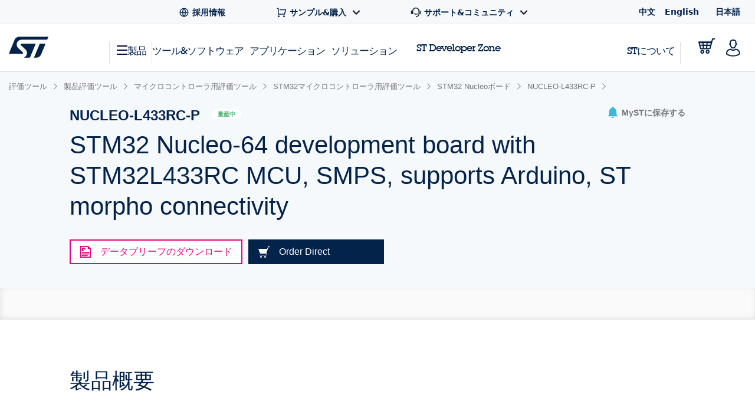

--- FILE ---
content_type: text/html;charset=utf-8
request_url: https://www.st.com/content/st_com_cx/ja/products/evaluation-tools/product-evaluation-tools/mcu-mpu-eval-tools/stm32-mcu-mpu-eval-tools/stm32-nucleo-boards/nucleo-l433rc-p/_jcr_content/recommended-tools-software.nocache.html/st-site-cx/components/containers/product/recommended-tools-software.html
body_size: -15
content:
<div class="render-in-level" data-level0 data-empty-search-query> <div class="st-container"> <div class="row st-row"> <div class="small-12 columns"> <div class="st-flex st-flex--md-row st-flex--sm-column st-flex-justify--all-space-between st-flex-items--all-center st-margin--all-b-6"> <div class="st-featured-video__headline"> <h3 class="st-h3">おすすめのツール &amp; ソフトウェア</h3> </div> </div> </div> <div class="small-12 columns st-padding--md-r st-padding--sm st-recommended-resources"> <div class="st-card-wrapper js-combo-sliders" data-slick="{&quot;slidesToShow&quot;: 4, &quot;variableWidth&quot;: false, &quot;responsive&quot;: [ {&quot;breakpoint&quot;: 1026, &quot;settings&quot;:{&quot;slidesToShow&quot;: 2.5, &quot;dots&quot;: true, &quot;arrows&quot;: false}}, {&quot;breakpoint&quot;: 641,&quot;settings&quot;:{&quot;centerMode&quot;: true,&quot;centerPadding&quot;: &quot;60px&quot;,&quot;arrows&quot;: false,&quot;slidesToShow&quot;: 1,&quot;dots&quot;: true,&quot;variableWidth&quot;: true, &quot;infinite&quot;: true}} ], &quot;dotsClass&quot;: &quot;st-card__dots&quot;}"> <div class="st-card st-card--category-webinar st-card--default-margin st-flex st-flex--sm-column st-card--tools-and-software" data-category="開発ツール" id="Recommended Tools & Software"> <a href="/ja/development-tools/stm32cubeide.html" aria-label="STM32CubeIDE" title="" class="st-card__image js-st-object-fit"> <img src="/content/ccc/fragment/product_related/rpn_information/recommended_cards_logos/group0/4f/39/b7/07/56/75/4a/e7/STM32CubeIDE/files/STM32CubeIDE.jpg/jcr:content/translations/en.STM32CubeIDE.jpg" role="presentation" title=""/> </a> <div class="st-flex-grow--sm-1"> <a href="/ja/development-tools/stm32cubeide.html" title="" class="st-card__headline"> STM32CubeIDE </a> <div class="st-card__copy js-st-dotdotdot" data-max-lines="3"> STM32用統合開発環境 </div> </div> <a href="/ja/development-tools/stm32cubeide.html" title="" class="st-card__link"> <span class="st-link st-margin--all-r-3">詳細はこちら</span> <svg class="st-link__icon"><use xlink:href="#icon-arrow-thin"></use></svg> </a> </div> <div class="st-card st-card--category-webinar st-card--default-margin st-flex st-flex--sm-column st-card--tools-and-software" data-category="開発ツール" id="Recommended Tools & Software"> <a href="/ja/development-tools/stm32cubemx.html" aria-label="STM32CubeMX" title="" class="st-card__image js-st-object-fit"> <img src="/content/ccc/fragment/product_related/rpn_information/recommended_cards_logos/group0/ba/7d/11/3d/d9/a8/4e/41/STM32CubeMX/files/STM32CubeMX.jpg/jcr:content/translations/en.STM32CubeMX.jpg" role="presentation" title=""/> </a> <div class="st-flex-grow--sm-1"> <a href="/ja/development-tools/stm32cubemx.html" title="" class="st-card__headline"> STM32CubeMX </a> <div class="st-card__copy js-st-dotdotdot" data-max-lines="3"> STM32Cube初期化コード生成ツール </div> </div> <a href="/ja/development-tools/stm32cubemx.html" title="" class="st-card__link"> <span class="st-link st-margin--all-r-3">詳細はこちら</span> <svg class="st-link__icon"><use xlink:href="#icon-arrow-thin"></use></svg> </a> </div> <div class="st-card st-card--category-webinar st-card--default-margin st-flex st-flex--sm-column st-card--tools-and-software" data-category="開発ツール" id="Recommended Tools & Software"> <a href="/ja/development-tools/stm32cubeprog.html" aria-label="STM32CubeProg" title="" class="st-card__image js-st-object-fit"> <img src="/content/ccc/fragment/product_related/rpn_information/recommended_cards_logos/group0/b9/25/11/3d/58/63/46/d6/STM32CubeProg/files/STM32CubeProg.jpg/jcr:content/translations/en.STM32CubeProg.jpg" role="presentation" title=""/> </a> <div class="st-flex-grow--sm-1"> <a href="/ja/development-tools/stm32cubeprog.html" title="" class="st-card__headline"> STM32CubeProg </a> <div class="st-card__copy js-st-dotdotdot" data-max-lines="3"> STM32CubeProgrammer software for all STM32 </div> </div> <a href="/ja/development-tools/stm32cubeprog.html" title="" class="st-card__link"> <span class="st-link st-margin--all-r-3">詳細はこちら</span> <svg class="st-link__icon"><use xlink:href="#icon-arrow-thin"></use></svg> </a> </div> <div class="st-card st-card--category-webinar st-card--default-margin st-flex st-flex--sm-column st-card--tools-and-software" data-category="組込みソフトウェア" id="Recommended Tools & Software"> <a href="/ja/embedded-software/stm32cubel4.html" aria-label="STM32CubeL4" title="" class="st-card__image js-st-object-fit"> <img src="/content/ccc/fragment/product_related/rpn_information/recommended_cards_logos/group0/dc/2b/84/2b/e3/3c/4a/70/STM32CubeL4/files/STM32CubeL4.jpg/jcr:content/translations/en.STM32CubeL4.jpg" role="presentation" title=""/> </a> <div class="st-flex-grow--sm-1"> <a href="/ja/embedded-software/stm32cubel4.html" title="" class="st-card__headline"> STM32CubeL4 </a> <div class="st-card__copy js-st-dotdotdot" data-max-lines="3"> STM32Cube MCU Package for STM32L4 series and STM32L4 Plus series (HAL, Low-Layer APIs and CMSIS, USB, TouchSensing, File system, RTOS, Graphic - and examples running on ST boards) </div> </div> <a href="/ja/embedded-software/stm32cubel4.html" title="" class="st-card__link"> <span class="st-link st-margin--all-r-3">詳細はこちら</span> <svg class="st-link__icon"><use xlink:href="#icon-arrow-thin"></use></svg> </a> </div> </div> </div> </div> </div> </div>

--- FILE ---
content_type: text/html;charset=utf-8
request_url: https://www.st.com/content/st_com_cx/ja/products/evaluation-tools/product-evaluation-tools/mcu-mpu-eval-tools/stm32-mcu-mpu-eval-tools/stm32-nucleo-boards/nucleo-l433rc-p/_jcr_content/tools-software.nocache.html/st-site-cx/components/containers/product/tools-software.html
body_size: 2700
content:
<div class="st-container st-container--no-padding-top"> <div class="row st-row"> <div class="small-12 columns"> <div class="js-tables-search"></div> <div class="st-accordion-table-wrapper st-accordion-table-wrapper--flat"> <h2 id="all-tools-software" class="st-h3">All tools &amp; software</h2> <ul class="cd-accordion-menu js-st-accordion-menu"> <li class="has-children js-st-accordion-expanded"> <input type="checkbox" name="accordion-table-boards" id="accordion-table-boards-boards-3" autocomplete="off" checked/> <label for="accordion-table-boards-boards-3"> <h6 id="boards" data-quicklinks-title="true">ボード</h6> <svg class="st-svg st-svg--arrow-right"> <use xlink:href="#icon-arrow-right"></use> </svg> </label> <ul> <li> <div class="row st-row"> <div class="small-12 columns"> <div class="st-table st-table--all-tools"> <table class="js-st-table-sort-first" data-searching="true"> <thead> <tr role="row"> <th class="col-location hidden"></th> <th class="visible-on-desktop-only"> 製品型番 <div class="st-table__sort-icon js-st-table-sort"> <div class="st-table__sort-icon--arrow-up"></div> <div class="st-table__sort-icon--arrow-down"></div> </div> </th> <th class="visible-on-desktop-only"> ステータス <div class="st-table__sort-icon js-st-table-sort"> <div class="st-table__sort-icon--arrow-up"></div> <div class="st-table__sort-icon--arrow-down"></div> </div> </th> <th class="visible-on-desktop-only"> 概要 <div class="st-table__sort-icon js-st-table-sort"> <div class="st-table__sort-icon--arrow-up"></div> <div class="st-table__sort-icon--arrow-down"></div> </div> </th> <th class="visible-on-desktop-only"> タイプ <div class="st-table__sort-icon js-st-table-sort"> <div class="st-table__sort-icon--arrow-up"></div> <div class="st-table__sort-icon--arrow-down"></div> </div> </th> <th class="col-supplier visible-on-desktop-only"> サプライヤ <div class="st-table__sort-icon js-st-table-sort"> <div class="st-table__sort-icon--arrow-up"></div> <div class="st-table__sort-icon--arrow-down"></div> </div> </th> <th class="visible-on-medium-down"></th> </tr> </thead> <tbody> <tr role="row" class="odd"> <td data-translation-app-exclude class="hidden">Worldwide,Asia,Europe,Africa,North America,South America,Oceania,Afghanistan,Bahrain,Bangladesh,Bhutan,Brunei,Burma (Myanmar),Cambodia,China,East Timor,India,Indonesia,Iraq,Japan,Jordan,Kazakhstan,Kuwait,Kyrgyzstan,Laos,Malaysia,Maldives,Mongolia,Nepal,Oman,Pakistan,Philippines,Qatar,Russian Federation,Saudi Arabia,Singapore,South Korea,Sri Lanka,Taiwan,Tajikistan,Thailand,Turkmenistan,United Arab Emirates,Uzbekistan,Vietnam,Yemen,Albania,Andorra,Armenia,Austria,Azerbaijan,Belarus,Belgium,Bosnia and Herzegovina,Bulgaria,Croatia,Cyprus,Czech Republic,Denmark,Estonia,Finland,France,Georgia,Germany,Greece,Hungary,Iceland,Ireland,Israel,Italy,Latvia,Liechtenstein,Lithuania,Luxembourg,Macedonia,Malta,Moldova,Monaco,Montenegro,Netherlands,Norway,Poland,Portugal,Romania,San Marino,Serbia,Slovakia,Slovenia,Spain,Sweden,Switzerland,Turkey,Ukraine,United Kingdom,Vatican City,Algeria,Angola,Benin,Botswana,Burkina,Burundi,Cameroon,Cape Verde,Central African Republic,Chad,Comoros,Democratic Republic of Congo,Djibouti,Egypt,Equatorial Guinea,Eritrea,Ethiopia,Gabon,Gambia,Ghana,Guinea,Guinea-Bissau,Ivory Coast,Kenya,Lesotho,Liberia,Libya,Madagascar,Malawi,Mali,Mauritania,Mauritius,Morocco,Mozambique,Namibia,Niger,Nigeria,Rwanda,Sao Tome and Principe,Senegal,Seychelles,Sierra Leone,Somalia,South Africa,Swaziland,Tanzania,Togo,Tunisia,Uganda,Zambia,Zimbabwe,Antigua and Barbuda,Bahamas,Barbados,Belize,Canada,Costa Rica,Dominica,Dominican Republic,El Salvador,Grenada,Guatemala,Haiti,Honduras,Jamaica,Mexico,Nicaragua,Panama,Saint Kitts and Nevis,Saint Lucia,Saint Vincent and the Grenadines,Trinidad and Tobago,United States,Argentina,Bolivia,Brazil,Chile,Colombia,Ecuador,Guyana,Paraguay,Peru,Suriname,Uruguay,Venezuela,Australia,Fiji,Kiribati,Marshall Islands,Micronesia,Nauru,New Zealand,Palau,Papua New Guinea,Samoa,Solomon Islands,Tonga,Tuvalu,Vanuatu</td> <td class="sorting_1 cell-part-number visible-on-desktop-only"> <p class="st-text-color--light-blue st-font--bold"> <a href="/ja/partner-products-and-services/i-nucleo-netx.html" title="I-NUCLEO-NETX" data-translation-app-exclude>I-NUCLEO-NETX</a> </p> </td> <td class="visible-on-desktop-only"> <div class="st-badge st-tooltip st-tooltip--badge js-st-tooltip st-badge--active" data-tooltip-text="交換品交換品"> 量産中 </div> </td> <td class="st-table--all-tools__description visible-on-desktop-only"> <p>netSHIELD industrial ethernet protocols expansion board for STM32 Nucleo</p> </td> <td class="cell-type visible-on-desktop-only"> Evaluation boards from partners </td> <td class="cell-supplier visible-on-desktop-only">Hilscher</td> <td class="visible-on-medium-down" data-translation-app-exclude> <div> <div class="st-table__item"> <a href="/ja/partner-products-and-services/i-nucleo-netx.html" class="st-table__cell-title">I-NUCLEO-NETX</a> <p class="st-table__cell-label">概要:</p> <span class="st-table__cell-value">netSHIELD industrial ethernet protocols expansion board for STM32 Nucleo</span> </div> </div> </td> </tr> <tr role="row" class="even"> <td data-translation-app-exclude class="hidden">Asia,Afghanistan,Bahrain,Bangladesh,Bhutan,Brunei,Burma (Myanmar),Cambodia,China,East Timor,India,Indonesia,Iraq,Japan,Jordan,Kazakhstan,Kuwait,Kyrgyzstan,Laos,Malaysia,Maldives,Mongolia,Nepal,Oman,Pakistan,Philippines,Qatar,Russian Federation,Saudi Arabia,Singapore,South Korea,Sri Lanka,Taiwan,Tajikistan,Thailand,Turkmenistan,United Arab Emirates,Uzbekistan,Vietnam,Yemen,Canada,Europe,Albania,Andorra,Armenia,Austria,Azerbaijan,Belarus,Belgium,Bosnia and Herzegovina,Bulgaria,Croatia,Cyprus,Czech Republic,Denmark,Estonia,Finland,France,Georgia,Germany,Greece,Hungary,Iceland,Ireland,Israel,Italy,Latvia,Liechtenstein,Lithuania,Luxembourg,Macedonia,Malta,Moldova,Monaco,Montenegro,Netherlands,Norway,Poland,Portugal,Romania,San Marino,Serbia,Slovakia,Slovenia,Spain,Sweden,Switzerland,Turkey,Ukraine,United Kingdom,Vatican City,United States</td> <td class="sorting_1 cell-part-number visible-on-desktop-only"> <p class="st-text-color--light-blue st-font--bold"> <a href="/ja/partner-products-and-services/i-nucleo-t2-evb.html" title="I-NUCLEO-T2-EVB" data-translation-app-exclude>I-NUCLEO-T2-EVB</a> </p> </td> <td class="visible-on-desktop-only"> <div class="st-badge st-tooltip st-tooltip--badge js-st-tooltip st-badge--active" data-tooltip-text="交換品交換品"> 量産中 </div> </td> <td class="st-table--all-tools__description visible-on-desktop-only"> <p>Ultra-Low Power Wi-Fi &amp; BLE expansion board for STM32 Nucleo</p> </td> <td class="cell-type visible-on-desktop-only"> Evaluation boards from partners </td> <td class="cell-supplier visible-on-desktop-only">InnoPhase IoT</td> <td class="visible-on-medium-down" data-translation-app-exclude> <div> <div class="st-table__item"> <a href="/ja/partner-products-and-services/i-nucleo-t2-evb.html" class="st-table__cell-title">I-NUCLEO-T2-EVB</a> <p class="st-table__cell-label">概要:</p> <span class="st-table__cell-value">Ultra-Low Power Wi-Fi &amp; BLE expansion board for STM32 Nucleo</span> </div> </div> </td> </tr> </tbody> </table> </div> </div> </div> </li> </ul> </li> <li class="has-children js-st-accordion-expanded"> <input type="checkbox" name="accordion-table-embedded-software-from-partners" id="accordion-table-embedded-software-from-partners-embedded-software-from-partners-4" autocomplete="off" checked/> <label for="accordion-table-embedded-software-from-partners-embedded-software-from-partners-4"> <h6 id="embedded-software-from-partners" data-quicklinks-title="true">Embedded software from partners</h6> <svg class="st-svg st-svg--arrow-right"> <use xlink:href="#icon-arrow-right"></use> </svg> </label> <ul> <li> <div class="row st-row"> <div class="small-12 columns"> <div class="st-table st-table--all-tools"> <table class="js-st-table-sort-first" data-searching="true"> <thead> <tr role="row"> <th class="col-location hidden"></th> <th class="visible-on-desktop-only"> 製品型番 <div class="st-table__sort-icon js-st-table-sort"> <div class="st-table__sort-icon--arrow-up"></div> <div class="st-table__sort-icon--arrow-down"></div> </div> </th> <th class="visible-on-desktop-only"> ステータス <div class="st-table__sort-icon js-st-table-sort"> <div class="st-table__sort-icon--arrow-up"></div> <div class="st-table__sort-icon--arrow-down"></div> </div> </th> <th class="visible-on-desktop-only"> 概要 <div class="st-table__sort-icon js-st-table-sort"> <div class="st-table__sort-icon--arrow-up"></div> <div class="st-table__sort-icon--arrow-down"></div> </div> </th> <th class="visible-on-desktop-only"> タイプ <div class="st-table__sort-icon js-st-table-sort"> <div class="st-table__sort-icon--arrow-up"></div> <div class="st-table__sort-icon--arrow-down"></div> </div> </th> <th class="col-supplier visible-on-desktop-only"> サプライヤ <div class="st-table__sort-icon js-st-table-sort"> <div class="st-table__sort-icon--arrow-up"></div> <div class="st-table__sort-icon--arrow-down"></div> </div> </th> <th class="visible-on-medium-down"></th> </tr> </thead> <tbody> <tr role="row" class="odd"> <td data-translation-app-exclude class="hidden">Asia,Afghanistan,Bahrain,Bangladesh,Bhutan,Brunei,Burma (Myanmar),Cambodia,China,East Timor,India,Indonesia,Iraq,Japan,Jordan,Kazakhstan,Kuwait,Kyrgyzstan,Laos,Malaysia,Maldives,Mongolia,Nepal,Oman,Pakistan,Philippines,Qatar,Russian Federation,Saudi Arabia,Singapore,South Korea,Sri Lanka,Taiwan,Tajikistan,Thailand,Turkmenistan,United Arab Emirates,Uzbekistan,Vietnam,Yemen,Canada,Europe,Albania,Andorra,Armenia,Austria,Azerbaijan,Belarus,Belgium,Bosnia and Herzegovina,Bulgaria,Croatia,Cyprus,Czech Republic,Denmark,Estonia,Finland,France,Georgia,Germany,Greece,Hungary,Iceland,Ireland,Israel,Italy,Latvia,Liechtenstein,Lithuania,Luxembourg,Macedonia,Malta,Moldova,Monaco,Montenegro,Netherlands,Norway,Poland,Portugal,Romania,San Marino,Serbia,Slovakia,Slovenia,Spain,Sweden,Switzerland,Turkey,Ukraine,United Kingdom,Vatican City,United States</td> <td class="sorting_1 cell-part-number visible-on-desktop-only"> <p class="st-text-color--light-blue st-font--bold"> <a href="/ja/partner-products-and-services/i-cube-t2-stw.html" title="I-CUBE-T2-STW" data-translation-app-exclude>I-CUBE-T2-STW</a> </p> </td> <td class="visible-on-desktop-only"> <div class="st-badge st-tooltip st-tooltip--badge js-st-tooltip st-badge--active" data-tooltip-text="交換品交換品"> 量産中 </div> </td> <td class="st-table--all-tools__description visible-on-desktop-only"> <p>Talaria TWO software expansion for STM32Cube and STM32Lx Series</p> </td> <td class="cell-type visible-on-desktop-only"> パートナー製の組込みソフトウェア </td> <td class="cell-supplier visible-on-desktop-only">InnoPhase IoT</td> <td class="visible-on-medium-down" data-translation-app-exclude> <div> <div class="st-table__item"> <a href="/ja/partner-products-and-services/i-cube-t2-stw.html" class="st-table__cell-title">I-CUBE-T2-STW</a> <p class="st-table__cell-label">概要:</p> <span class="st-table__cell-value">Talaria TWO software expansion for STM32Cube and STM32Lx Series</span> </div> </div> </td> </tr> </tbody> </table> </div> </div> </div> </li> </ul> </li> <li class="has-children js-st-accordion-expanded"> <input type="checkbox" name="accordion-table-mcu-and-mpu-embedded-software" id="accordion-table-mcu-and-mpu-embedded-software-mcu-and-mpu-embedded-software-1" autocomplete="off" checked/> <label for="accordion-table-mcu-and-mpu-embedded-software-mcu-and-mpu-embedded-software-1"> <h6 id="mcu-and-mpu-embedded-software" data-quicklinks-title="true">MCU and MPU embedded software</h6> <svg class="st-svg st-svg--arrow-right"> <use xlink:href="#icon-arrow-right"></use> </svg> </label> <ul> <li> <div class="row st-row"> <div class="small-12 columns"> <div class="st-table st-table--all-tools"> <table class="js-st-table-sort-first" data-searching="true"> <thead> <tr role="row"> <th class="col-location hidden"></th> <th class="visible-on-desktop-only"> 製品型番 <div class="st-table__sort-icon js-st-table-sort"> <div class="st-table__sort-icon--arrow-up"></div> <div class="st-table__sort-icon--arrow-down"></div> </div> </th> <th class="visible-on-desktop-only"> ステータス <div class="st-table__sort-icon js-st-table-sort"> <div class="st-table__sort-icon--arrow-up"></div> <div class="st-table__sort-icon--arrow-down"></div> </div> </th> <th class="visible-on-desktop-only"> 概要 <div class="st-table__sort-icon js-st-table-sort"> <div class="st-table__sort-icon--arrow-up"></div> <div class="st-table__sort-icon--arrow-down"></div> </div> </th> <th class="visible-on-desktop-only"> タイプ <div class="st-table__sort-icon js-st-table-sort"> <div class="st-table__sort-icon--arrow-up"></div> <div class="st-table__sort-icon--arrow-down"></div> </div> </th> <th class="col-supplier visible-on-desktop-only"> サプライヤ <div class="st-table__sort-icon js-st-table-sort"> <div class="st-table__sort-icon--arrow-up"></div> <div class="st-table__sort-icon--arrow-down"></div> </div> </th> <th class="visible-on-medium-down"></th> </tr> </thead> <tbody> <tr role="row" class="odd"> <td data-translation-app-exclude class="hidden">Worldwide,Asia,Europe,Africa,North America,South America,Oceania,Afghanistan,Bahrain,Bangladesh,Bhutan,Brunei,Burma (Myanmar),Cambodia,China,East Timor,India,Indonesia,Iraq,Japan,Jordan,Kazakhstan,Kuwait,Kyrgyzstan,Laos,Malaysia,Maldives,Mongolia,Nepal,Oman,Pakistan,Philippines,Qatar,Russian Federation,Saudi Arabia,Singapore,South Korea,Sri Lanka,Taiwan,Tajikistan,Thailand,Turkmenistan,United Arab Emirates,Uzbekistan,Vietnam,Yemen,Albania,Andorra,Armenia,Austria,Azerbaijan,Belarus,Belgium,Bosnia and Herzegovina,Bulgaria,Croatia,Cyprus,Czech Republic,Denmark,Estonia,Finland,France,Georgia,Germany,Greece,Hungary,Iceland,Ireland,Israel,Italy,Latvia,Liechtenstein,Lithuania,Luxembourg,Macedonia,Malta,Moldova,Monaco,Montenegro,Netherlands,Norway,Poland,Portugal,Romania,San Marino,Serbia,Slovakia,Slovenia,Spain,Sweden,Switzerland,Turkey,Ukraine,United Kingdom,Vatican City,Algeria,Angola,Benin,Botswana,Burkina,Burundi,Cameroon,Cape Verde,Central African Republic,Chad,Comoros,Democratic Republic of Congo,Djibouti,Egypt,Equatorial Guinea,Eritrea,Ethiopia,Gabon,Gambia,Ghana,Guinea,Guinea-Bissau,Ivory Coast,Kenya,Lesotho,Liberia,Libya,Madagascar,Malawi,Mali,Mauritania,Mauritius,Morocco,Mozambique,Namibia,Niger,Nigeria,Rwanda,Sao Tome and Principe,Senegal,Seychelles,Sierra Leone,Somalia,South Africa,Swaziland,Tanzania,Togo,Tunisia,Uganda,Zambia,Zimbabwe,Antigua and Barbuda,Bahamas,Barbados,Belize,Canada,Costa Rica,Dominica,Dominican Republic,El Salvador,Grenada,Guatemala,Haiti,Honduras,Jamaica,Mexico,Nicaragua,Panama,Saint Kitts and Nevis,Saint Lucia,Saint Vincent and the Grenadines,Trinidad and Tobago,United States,Argentina,Bolivia,Brazil,Chile,Colombia,Ecuador,Guyana,Paraguay,Peru,Suriname,Uruguay,Venezuela,Australia,Fiji,Kiribati,Marshall Islands,Micronesia,Nauru,New Zealand,Palau,Papua New Guinea,Samoa,Solomon Islands,Tonga,Tuvalu,Vanuatu</td> <td class="sorting_1 cell-part-number visible-on-desktop-only"> <p class="st-text-color--light-blue st-font--bold"> <a href="/ja/embedded-software/stm32cubel4.html" title="STM32CubeL4" data-translation-app-exclude>STM32CubeL4</a> </p> </td> <td class="visible-on-desktop-only"> <div class="st-badge st-tooltip st-tooltip--badge js-st-tooltip st-badge--active" data-tooltip-text="交換品交換品"> 量産中 </div> </td> <td class="st-table--all-tools__description visible-on-desktop-only"> <p>STM32Cube MCU Package for STM32L4 series and STM32L4 Plus series (HAL, Low-Layer APIs and CMSIS, USB, TouchSensing, File system, RTOS, Graphic - and examples running on ST boards)</p> </td> <td class="cell-type visible-on-desktop-only"> STM32Cubeマイクロコントローラ &amp; マイクロプロセッサ用ファームウェア･パッケージ </td> <td class="cell-supplier visible-on-desktop-only">ST</td> <td class="visible-on-medium-down" data-translation-app-exclude> <div> <div class="st-table__item"> <a href="/ja/embedded-software/stm32cubel4.html" class="st-table__cell-title">STM32CubeL4</a> <p class="st-table__cell-label">概要:</p> <span class="st-table__cell-value">STM32Cube MCU Package for STM32L4 series and STM32L4 Plus series (HAL, Low-Layer APIs and CMSIS, USB, TouchSensing, File system, RTOS, Graphic - and examples running on ST boards)</span> </div> </div> </td> </tr> <tr role="row" class="even"> <td data-translation-app-exclude class="hidden">Worldwide,Asia,Europe,Africa,North America,South America,Oceania,Afghanistan,Bahrain,Bangladesh,Bhutan,Brunei,Burma (Myanmar),Cambodia,China,East Timor,India,Indonesia,Iraq,Japan,Jordan,Kazakhstan,Kuwait,Kyrgyzstan,Laos,Malaysia,Maldives,Mongolia,Nepal,Oman,Pakistan,Philippines,Qatar,Russian Federation,Saudi Arabia,Singapore,South Korea,Sri Lanka,Taiwan,Tajikistan,Thailand,Turkmenistan,United Arab Emirates,Uzbekistan,Vietnam,Yemen,Albania,Andorra,Armenia,Austria,Azerbaijan,Belarus,Belgium,Bosnia and Herzegovina,Bulgaria,Croatia,Cyprus,Czech Republic,Denmark,Estonia,Finland,France,Georgia,Germany,Greece,Hungary,Iceland,Ireland,Israel,Italy,Latvia,Liechtenstein,Lithuania,Luxembourg,Macedonia,Malta,Moldova,Monaco,Montenegro,Netherlands,Norway,Poland,Portugal,Romania,San Marino,Serbia,Slovakia,Slovenia,Spain,Sweden,Switzerland,Turkey,Ukraine,United Kingdom,Vatican City,Algeria,Angola,Benin,Botswana,Burkina,Burundi,Cameroon,Cape Verde,Central African Republic,Chad,Comoros,Democratic Republic of Congo,Djibouti,Egypt,Equatorial Guinea,Eritrea,Ethiopia,Gabon,Gambia,Ghana,Guinea,Guinea-Bissau,Ivory Coast,Kenya,Lesotho,Liberia,Libya,Madagascar,Malawi,Mali,Mauritania,Mauritius,Morocco,Mozambique,Namibia,Niger,Nigeria,Rwanda,Sao Tome and Principe,Senegal,Seychelles,Sierra Leone,Somalia,South Africa,Swaziland,Tanzania,Togo,Tunisia,Uganda,Zambia,Zimbabwe,Antigua and Barbuda,Bahamas,Barbados,Belize,Canada,Costa Rica,Dominica,Dominican Republic,El Salvador,Grenada,Guatemala,Haiti,Honduras,Jamaica,Mexico,Nicaragua,Panama,Saint Kitts and Nevis,Saint Lucia,Saint Vincent and the Grenadines,Trinidad and Tobago,United States,Argentina,Bolivia,Brazil,Chile,Colombia,Ecuador,Guyana,Paraguay,Peru,Suriname,Uruguay,Venezuela,Australia,Fiji,Kiribati,Marshall Islands,Micronesia,Nauru,New Zealand,Palau,Papua New Guinea,Samoa,Solomon Islands,Tonga,Tuvalu,Vanuatu</td> <td class="sorting_1 cell-part-number visible-on-desktop-only"> <p class="st-text-color--light-blue st-font--bold"> <a href="/ja/embedded-software/x-cube-azrtos-l4.html" title="X-CUBE-AZRTOS-L4" data-translation-app-exclude>X-CUBE-AZRTOS-L4</a> </p> </td> <td class="visible-on-desktop-only"> <div class="st-badge st-tooltip st-tooltip--badge js-st-tooltip st-badge--active" data-tooltip-text="交換品交換品"> 量産中 </div> </td> <td class="st-table--all-tools__description visible-on-desktop-only"> <p>Azure RTOS software expansion for STM32Cube for STM32L4 and STM32L4+ series</p> </td> <td class="cell-type visible-on-desktop-only"> STM32Cube拡張パッケージ </td> <td class="cell-supplier visible-on-desktop-only">ST</td> <td class="visible-on-medium-down" data-translation-app-exclude> <div> <div class="st-table__item"> <a href="/ja/embedded-software/x-cube-azrtos-l4.html" class="st-table__cell-title">X-CUBE-AZRTOS-L4</a> <p class="st-table__cell-label">概要:</p> <span class="st-table__cell-value">Azure RTOS software expansion for STM32Cube for STM32L4 and STM32L4+ series</span> </div> </div> </td> </tr> </tbody> </table> </div> </div> </div> </li> </ul> </li> <li class="has-children js-st-accordion-expanded"> <input type="checkbox" name="accordion-table-product-evaluation-tools" id="accordion-table-product-evaluation-tools-product-evaluation-tools-2" autocomplete="off" checked/> <label for="accordion-table-product-evaluation-tools-product-evaluation-tools-2"> <h6 id="product-evaluation-tools" data-quicklinks-title="true">Product evaluation tools</h6> <svg class="st-svg st-svg--arrow-right"> <use xlink:href="#icon-arrow-right"></use> </svg> </label> <ul> <li> <div class="row st-row"> <div class="small-12 columns"> <div class="st-table st-table--all-tools"> <table class="js-st-table-sort-first" data-searching="true"> <thead> <tr role="row"> <th class="col-location hidden"></th> <th class="visible-on-desktop-only"> 製品型番 <div class="st-table__sort-icon js-st-table-sort"> <div class="st-table__sort-icon--arrow-up"></div> <div class="st-table__sort-icon--arrow-down"></div> </div> </th> <th class="visible-on-desktop-only"> ステータス <div class="st-table__sort-icon js-st-table-sort"> <div class="st-table__sort-icon--arrow-up"></div> <div class="st-table__sort-icon--arrow-down"></div> </div> </th> <th class="visible-on-desktop-only"> 概要 <div class="st-table__sort-icon js-st-table-sort"> <div class="st-table__sort-icon--arrow-up"></div> <div class="st-table__sort-icon--arrow-down"></div> </div> </th> <th class="visible-on-desktop-only"> タイプ <div class="st-table__sort-icon js-st-table-sort"> <div class="st-table__sort-icon--arrow-up"></div> <div class="st-table__sort-icon--arrow-down"></div> </div> </th> <th class="col-supplier visible-on-desktop-only"> サプライヤ <div class="st-table__sort-icon js-st-table-sort"> <div class="st-table__sort-icon--arrow-up"></div> <div class="st-table__sort-icon--arrow-down"></div> </div> </th> <th class="visible-on-medium-down"></th> </tr> </thead> <tbody> <tr role="row" class="odd"> <td data-translation-app-exclude class="hidden">Worldwide,Asia,Europe,Africa,North America,South America,Oceania,Afghanistan,Bahrain,Bangladesh,Bhutan,Brunei,Burma (Myanmar),Cambodia,China,East Timor,India,Indonesia,Iraq,Japan,Jordan,Kazakhstan,Kuwait,Kyrgyzstan,Laos,Malaysia,Maldives,Mongolia,Nepal,Oman,Pakistan,Philippines,Qatar,Russian Federation,Saudi Arabia,Singapore,South Korea,Sri Lanka,Taiwan,Tajikistan,Thailand,Turkmenistan,United Arab Emirates,Uzbekistan,Vietnam,Yemen,Albania,Andorra,Armenia,Austria,Azerbaijan,Belarus,Belgium,Bosnia and Herzegovina,Bulgaria,Croatia,Cyprus,Czech Republic,Denmark,Estonia,Finland,France,Georgia,Germany,Greece,Hungary,Iceland,Ireland,Israel,Italy,Latvia,Liechtenstein,Lithuania,Luxembourg,Macedonia,Malta,Moldova,Monaco,Montenegro,Netherlands,Norway,Poland,Portugal,Romania,San Marino,Serbia,Slovakia,Slovenia,Spain,Sweden,Switzerland,Turkey,Ukraine,United Kingdom,Vatican City,Algeria,Angola,Benin,Botswana,Burkina,Burundi,Cameroon,Cape Verde,Central African Republic,Chad,Comoros,Democratic Republic of Congo,Djibouti,Egypt,Equatorial Guinea,Eritrea,Ethiopia,Gabon,Gambia,Ghana,Guinea,Guinea-Bissau,Ivory Coast,Kenya,Lesotho,Liberia,Libya,Madagascar,Malawi,Mali,Mauritania,Mauritius,Morocco,Mozambique,Namibia,Niger,Nigeria,Rwanda,Sao Tome and Principe,Senegal,Seychelles,Sierra Leone,Somalia,South Africa,Swaziland,Tanzania,Togo,Tunisia,Uganda,Zambia,Zimbabwe,Antigua and Barbuda,Bahamas,Barbados,Belize,Canada,Costa Rica,Dominica,Dominican Republic,El Salvador,Grenada,Guatemala,Haiti,Honduras,Jamaica,Mexico,Nicaragua,Panama,Saint Kitts and Nevis,Saint Lucia,Saint Vincent and the Grenadines,Trinidad and Tobago,United States,Argentina,Bolivia,Brazil,Chile,Colombia,Ecuador,Guyana,Paraguay,Peru,Suriname,Uruguay,Venezuela,Australia,Fiji,Kiribati,Marshall Islands,Micronesia,Nauru,New Zealand,Palau,Papua New Guinea,Samoa,Solomon Islands,Tonga,Tuvalu,Vanuatu</td> <td class="sorting_1 cell-part-number visible-on-desktop-only"> <p class="st-text-color--light-blue st-font--bold"> <a href="/ja/evaluation-tools/x-nucleo-67w61m1.html" title="X-NUCLEO-67W61M1" data-translation-app-exclude>X-NUCLEO-67W61M1</a> </p> </td> <td class="visible-on-desktop-only"> <div class="st-badge st-tooltip st-tooltip--badge js-st-tooltip st-badge--active" data-tooltip-text="交換品交換品"> 量産中 </div> </td> <td class="st-table--all-tools__description visible-on-desktop-only"> <p>Wi-Fi 6 &amp; Bluetooth LE expansion board for STM32 Nucleo boards based on ST67W611M1 Wi-Fi module</p> </td> <td class="cell-type visible-on-desktop-only"> STM32 Nucleo拡張ボード </td> <td class="cell-supplier visible-on-desktop-only">ST</td> <td class="visible-on-medium-down" data-translation-app-exclude> <div> <div class="st-table__item"> <a href="/ja/evaluation-tools/x-nucleo-67w61m1.html" class="st-table__cell-title">X-NUCLEO-67W61M1</a> <p class="st-table__cell-label">概要:</p> <span class="st-table__cell-value">Wi-Fi 6 &amp; Bluetooth LE expansion board for STM32 Nucleo boards based on ST67W611M1 Wi-Fi module</span> </div> </div> </td> </tr> <tr role="row" class="even"> <td data-translation-app-exclude class="hidden">Worldwide,Asia,Europe,Africa,North America,South America,Oceania,Afghanistan,Bahrain,Bangladesh,Bhutan,Brunei,Burma (Myanmar),Cambodia,China,East Timor,India,Indonesia,Iraq,Japan,Jordan,Kazakhstan,Kuwait,Kyrgyzstan,Laos,Malaysia,Maldives,Mongolia,Nepal,Oman,Pakistan,Philippines,Qatar,Russian Federation,Saudi Arabia,Singapore,South Korea,Sri Lanka,Taiwan,Tajikistan,Thailand,Turkmenistan,United Arab Emirates,Uzbekistan,Vietnam,Yemen,Albania,Andorra,Armenia,Austria,Azerbaijan,Belarus,Belgium,Bosnia and Herzegovina,Bulgaria,Croatia,Cyprus,Czech Republic,Denmark,Estonia,Finland,France,Georgia,Germany,Greece,Hungary,Iceland,Ireland,Israel,Italy,Latvia,Liechtenstein,Lithuania,Luxembourg,Macedonia,Malta,Moldova,Monaco,Montenegro,Netherlands,Norway,Poland,Portugal,Romania,San Marino,Serbia,Slovakia,Slovenia,Spain,Sweden,Switzerland,Turkey,Ukraine,United Kingdom,Vatican City,Algeria,Angola,Benin,Botswana,Burkina,Burundi,Cameroon,Cape Verde,Central African Republic,Chad,Comoros,Democratic Republic of Congo,Djibouti,Egypt,Equatorial Guinea,Eritrea,Ethiopia,Gabon,Gambia,Ghana,Guinea,Guinea-Bissau,Ivory Coast,Kenya,Lesotho,Liberia,Libya,Madagascar,Malawi,Mali,Mauritania,Mauritius,Morocco,Mozambique,Namibia,Niger,Nigeria,Rwanda,Sao Tome and Principe,Senegal,Seychelles,Sierra Leone,Somalia,South Africa,Swaziland,Tanzania,Togo,Tunisia,Uganda,Zambia,Zimbabwe,Antigua and Barbuda,Bahamas,Barbados,Belize,Canada,Costa Rica,Dominica,Dominican Republic,El Salvador,Grenada,Guatemala,Haiti,Honduras,Jamaica,Mexico,Nicaragua,Panama,Saint Kitts and Nevis,Saint Lucia,Saint Vincent and the Grenadines,Trinidad and Tobago,United States,Argentina,Bolivia,Brazil,Chile,Colombia,Ecuador,Guyana,Paraguay,Peru,Suriname,Uruguay,Venezuela,Australia,Fiji,Kiribati,Marshall Islands,Micronesia,Nauru,New Zealand,Palau,Papua New Guinea,Samoa,Solomon Islands,Tonga,Tuvalu,Vanuatu</td> <td class="sorting_1 cell-part-number visible-on-desktop-only"> <p class="st-text-color--light-blue st-font--bold"> <a href="/ja/evaluation-tools/x-nucleo-lpm01a.html" title="X-NUCLEO-LPM01A" data-translation-app-exclude>X-NUCLEO-LPM01A</a> </p> </td> <td class="visible-on-desktop-only"> <div class="st-badge st-tooltip st-tooltip--badge js-st-tooltip st-badge--active" data-tooltip-text="交換品交換品"> 量産中 </div> </td> <td class="st-table--all-tools__description visible-on-desktop-only"> <p>STM32 Power shield, Nucleo expansion board for power consumption measurement (UM2243)</p> </td> <td class="cell-type visible-on-desktop-only"> STM32 Nucleo拡張ボード </td> <td class="cell-supplier visible-on-desktop-only">ST</td> <td class="visible-on-medium-down" data-translation-app-exclude> <div> <div class="st-table__item"> <a href="/ja/evaluation-tools/x-nucleo-lpm01a.html" class="st-table__cell-title">X-NUCLEO-LPM01A</a> <p class="st-table__cell-label">概要:</p> <span class="st-table__cell-value">STM32 Power shield, Nucleo expansion board for power consumption measurement (UM2243)</span> </div> </div> </td> </tr> </tbody> </table> </div> </div> </div> </li> </ul> </li> <li class="has-children js-st-accordion-expanded"> <input type="checkbox" name="accordion-table-services" id="accordion-table-services-services-5" autocomplete="off" checked/> <label for="accordion-table-services-services-5"> <h6 id="services" data-quicklinks-title="true">サービス</h6> <svg class="st-svg st-svg--arrow-right"> <use xlink:href="#icon-arrow-right"></use> </svg> </label> <ul> <li> <div class="row st-row"> <div class="small-12 columns"> <div class="st-table st-table--all-tools"> <table class="js-st-table-sort-first" data-searching="true"> <thead> <tr role="row"> <th class="col-location hidden"></th> <th class="visible-on-desktop-only"> 製品型番 <div class="st-table__sort-icon js-st-table-sort"> <div class="st-table__sort-icon--arrow-up"></div> <div class="st-table__sort-icon--arrow-down"></div> </div> </th> <th class="visible-on-desktop-only"> ステータス <div class="st-table__sort-icon js-st-table-sort"> <div class="st-table__sort-icon--arrow-up"></div> <div class="st-table__sort-icon--arrow-down"></div> </div> </th> <th class="visible-on-desktop-only"> 概要 <div class="st-table__sort-icon js-st-table-sort"> <div class="st-table__sort-icon--arrow-up"></div> <div class="st-table__sort-icon--arrow-down"></div> </div> </th> <th class="visible-on-desktop-only"> タイプ <div class="st-table__sort-icon js-st-table-sort"> <div class="st-table__sort-icon--arrow-up"></div> <div class="st-table__sort-icon--arrow-down"></div> </div> </th> <th class="col-supplier visible-on-desktop-only"> サプライヤ <div class="st-table__sort-icon js-st-table-sort"> <div class="st-table__sort-icon--arrow-up"></div> <div class="st-table__sort-icon--arrow-down"></div> </div> </th> <th class="visible-on-medium-down"></th> </tr> </thead> <tbody> <tr role="row" class="odd"> <td data-translation-app-exclude class="hidden">Asia,Afghanistan,Bahrain,Bangladesh,Bhutan,Brunei,Burma (Myanmar),Cambodia,China,East Timor,India,Indonesia,Iraq,Japan,Jordan,Kazakhstan,Kuwait,Kyrgyzstan,Laos,Malaysia,Maldives,Mongolia,Nepal,Oman,Pakistan,Philippines,Qatar,Russian Federation,Saudi Arabia,Singapore,South Korea,Sri Lanka,Taiwan,Tajikistan,Thailand,Turkmenistan,United Arab Emirates,Uzbekistan,Vietnam,Yemen,Europe,Albania,Andorra,Armenia,Austria,Azerbaijan,Belarus,Belgium,Bosnia and Herzegovina,Bulgaria,Croatia,Cyprus,Czech Republic,Denmark,Estonia,Finland,France,Georgia,Germany,Greece,Hungary,Iceland,Ireland,Israel,Italy,Latvia,Liechtenstein,Lithuania,Luxembourg,Macedonia,Malta,Moldova,Monaco,Montenegro,Netherlands,Norway,Poland,Portugal,Romania,San Marino,Serbia,Slovakia,Slovenia,Spain,Sweden,Switzerland,Turkey,Ukraine,United Kingdom,Vatican City,North America,Antigua and Barbuda,Bahamas,Barbados,Belize,Canada,Costa Rica,Dominica,Dominican Republic,El Salvador,Grenada,Guatemala,Haiti,Honduras,Jamaica,Mexico,Nicaragua,Panama,Saint Kitts and Nevis,Saint Lucia,Saint Vincent and the Grenadines,Trinidad and Tobago,United States,South America,Argentina,Bolivia,Brazil,Chile,Colombia,Ecuador,Guyana,Paraguay,Peru,Suriname,Uruguay,Venezuela</td> <td class="sorting_1 cell-part-number visible-on-desktop-only"> <p class="st-text-color--light-blue st-font--bold"> <a href="/ja/partner-products-and-services/systerel-embedded-systems-development.html" title="Systerel Embedded Systems Development" data-translation-app-exclude>Systerel Embedded Systems Development</a> </p> </td> <td class="visible-on-desktop-only"> <div class="st-badge st-tooltip st-tooltip--badge js-st-tooltip st-badge--active" data-tooltip-text="交換品交換品"> 量産中 </div> </td> <td class="st-table--all-tools__description visible-on-desktop-only"> <p>Embedded Systems Development Support</p> </td> <td class="cell-type visible-on-desktop-only"> Engineering services from partners </td> <td class="cell-supplier visible-on-desktop-only">Systerel</td> <td class="visible-on-medium-down" data-translation-app-exclude> <div> <div class="st-table__item"> <a href="/ja/partner-products-and-services/systerel-embedded-systems-development.html" class="st-table__cell-title">Systerel Embedded Systems Development</a> <p class="st-table__cell-label">概要:</p> <span class="st-table__cell-value">Embedded Systems Development Support</span> </div> </div> </td> </tr> </tbody> </table> </div> </div> </div> </li> </ul> </li> <li class="has-children js-st-accordion-expanded"> <input type="checkbox" name="accordion-table-software-development-tools" id="accordion-table-software-development-tools-software-development-tools-0" autocomplete="off" checked/> <label for="accordion-table-software-development-tools-software-development-tools-0"> <h6 id="software-development-tools" data-quicklinks-title="true">Software development tools</h6> <svg class="st-svg st-svg--arrow-right"> <use xlink:href="#icon-arrow-right"></use> </svg> </label> <ul> <li> <div class="row st-row"> <div class="small-12 columns"> <div class="st-table st-table--all-tools"> <table class="js-st-table-sort-first" data-searching="true"> <thead> <tr role="row"> <th class="col-location hidden"></th> <th class="visible-on-desktop-only"> 製品型番 <div class="st-table__sort-icon js-st-table-sort"> <div class="st-table__sort-icon--arrow-up"></div> <div class="st-table__sort-icon--arrow-down"></div> </div> </th> <th class="visible-on-desktop-only"> ステータス <div class="st-table__sort-icon js-st-table-sort"> <div class="st-table__sort-icon--arrow-up"></div> <div class="st-table__sort-icon--arrow-down"></div> </div> </th> <th class="visible-on-desktop-only"> 概要 <div class="st-table__sort-icon js-st-table-sort"> <div class="st-table__sort-icon--arrow-up"></div> <div class="st-table__sort-icon--arrow-down"></div> </div> </th> <th class="visible-on-desktop-only"> タイプ <div class="st-table__sort-icon js-st-table-sort"> <div class="st-table__sort-icon--arrow-up"></div> <div class="st-table__sort-icon--arrow-down"></div> </div> </th> <th class="col-supplier visible-on-desktop-only"> サプライヤ <div class="st-table__sort-icon js-st-table-sort"> <div class="st-table__sort-icon--arrow-up"></div> <div class="st-table__sort-icon--arrow-down"></div> </div> </th> <th class="visible-on-medium-down"></th> </tr> </thead> <tbody id="Software Development Tools"> <tr role="row" class="odd"> <td data-translation-app-exclude class="hidden">Worldwide,Asia,Europe,Africa,North America,South America,Oceania,Afghanistan,Bahrain,Bangladesh,Bhutan,Brunei,Burma (Myanmar),Cambodia,China,East Timor,India,Indonesia,Iraq,Japan,Jordan,Kazakhstan,Kuwait,Kyrgyzstan,Laos,Malaysia,Maldives,Mongolia,Nepal,Oman,Pakistan,Philippines,Qatar,Russian Federation,Saudi Arabia,Singapore,South Korea,Sri Lanka,Taiwan,Tajikistan,Thailand,Turkmenistan,United Arab Emirates,Uzbekistan,Vietnam,Yemen,Albania,Andorra,Armenia,Austria,Azerbaijan,Belarus,Belgium,Bosnia and Herzegovina,Bulgaria,Croatia,Cyprus,Czech Republic,Denmark,Estonia,Finland,France,Georgia,Germany,Greece,Hungary,Iceland,Ireland,Israel,Italy,Latvia,Liechtenstein,Lithuania,Luxembourg,Macedonia,Malta,Moldova,Monaco,Montenegro,Netherlands,Norway,Poland,Portugal,Romania,San Marino,Serbia,Slovakia,Slovenia,Spain,Sweden,Switzerland,Turkey,Ukraine,United Kingdom,Vatican City,Algeria,Angola,Benin,Botswana,Burkina,Burundi,Cameroon,Cape Verde,Central African Republic,Chad,Comoros,Democratic Republic of Congo,Djibouti,Egypt,Equatorial Guinea,Eritrea,Ethiopia,Gabon,Gambia,Ghana,Guinea,Guinea-Bissau,Ivory Coast,Kenya,Lesotho,Liberia,Libya,Madagascar,Malawi,Mali,Mauritania,Mauritius,Morocco,Mozambique,Namibia,Niger,Nigeria,Rwanda,Sao Tome and Principe,Senegal,Seychelles,Sierra Leone,Somalia,South Africa,Swaziland,Tanzania,Togo,Tunisia,Uganda,Zambia,Zimbabwe,Antigua and Barbuda,Bahamas,Barbados,Belize,Canada,Costa Rica,Dominica,Dominican Republic,El Salvador,Grenada,Guatemala,Haiti,Honduras,Jamaica,Mexico,Nicaragua,Panama,Saint Kitts and Nevis,Saint Lucia,Saint Vincent and the Grenadines,Trinidad and Tobago,United States,Argentina,Bolivia,Brazil,Chile,Colombia,Ecuador,Guyana,Paraguay,Peru,Suriname,Uruguay,Venezuela,Australia,Fiji,Kiribati,Marshall Islands,Micronesia,Nauru,New Zealand,Palau,Papua New Guinea,Samoa,Solomon Islands,Tonga,Tuvalu,Vanuatu</td> <td class="sorting_1 cell-part-number visible-on-desktop-only"> <p class="st-text-color--light-blue st-font--bold"> <a href="/ja/development-tools/st-link-server.html" title="ST-LINK-SERVER" data-translation-app-exclude>ST-LINK-SERVER</a> </p> </td> <td class="visible-on-desktop-only"> <div class="st-badge st-tooltip st-tooltip--badge js-st-tooltip st-badge--active" data-tooltip-text="交換品交換品"> 量産中 </div> </td> <td class="st-table--all-tools__description visible-on-desktop-only"> <p>ST-LINK server software module</p> </td> <td class="cell-type visible-on-desktop-only"> STM32 performance and debuggers </td> <td class="cell-supplier visible-on-desktop-only">ST</td> <td class="visible-on-medium-down" data-translation-app-exclude> <div> <div class="st-table__item"> <a href="/ja/development-tools/st-link-server.html" class="st-table__cell-title">ST-LINK-SERVER</a> <p class="st-table__cell-label">概要:</p> <span class="st-table__cell-value">ST-LINK server software module</span> </div> </div> </td> </tr> <tr role="row" class="even"> <td data-translation-app-exclude class="hidden">Worldwide,Asia,Europe,Africa,North America,South America,Oceania,Afghanistan,Bahrain,Bangladesh,Bhutan,Brunei,Burma (Myanmar),Cambodia,China,East Timor,India,Indonesia,Iraq,Japan,Jordan,Kazakhstan,Kuwait,Kyrgyzstan,Laos,Malaysia,Maldives,Mongolia,Nepal,Oman,Pakistan,Philippines,Qatar,Russian Federation,Saudi Arabia,Singapore,South Korea,Sri Lanka,Taiwan,Tajikistan,Thailand,Turkmenistan,United Arab Emirates,Uzbekistan,Vietnam,Yemen,Albania,Andorra,Armenia,Austria,Azerbaijan,Belarus,Belgium,Bosnia and Herzegovina,Bulgaria,Croatia,Cyprus,Czech Republic,Denmark,Estonia,Finland,France,Georgia,Germany,Greece,Hungary,Iceland,Ireland,Israel,Italy,Latvia,Liechtenstein,Lithuania,Luxembourg,Macedonia,Malta,Moldova,Monaco,Montenegro,Netherlands,Norway,Poland,Portugal,Romania,San Marino,Serbia,Slovakia,Slovenia,Spain,Sweden,Switzerland,Turkey,Ukraine,United Kingdom,Vatican City,Algeria,Angola,Benin,Botswana,Burkina,Burundi,Cameroon,Cape Verde,Central African Republic,Chad,Comoros,Democratic Republic of Congo,Djibouti,Egypt,Equatorial Guinea,Eritrea,Ethiopia,Gabon,Gambia,Ghana,Guinea,Guinea-Bissau,Ivory Coast,Kenya,Lesotho,Liberia,Libya,Madagascar,Malawi,Mali,Mauritania,Mauritius,Morocco,Mozambique,Namibia,Niger,Nigeria,Rwanda,Sao Tome and Principe,Senegal,Seychelles,Sierra Leone,Somalia,South Africa,Swaziland,Tanzania,Togo,Tunisia,Uganda,Zambia,Zimbabwe,Antigua and Barbuda,Bahamas,Barbados,Belize,Canada,Costa Rica,Dominica,Dominican Republic,El Salvador,Grenada,Guatemala,Haiti,Honduras,Jamaica,Mexico,Nicaragua,Panama,Saint Kitts and Nevis,Saint Lucia,Saint Vincent and the Grenadines,Trinidad and Tobago,United States,Argentina,Bolivia,Brazil,Chile,Colombia,Ecuador,Guyana,Paraguay,Peru,Suriname,Uruguay,Venezuela,Australia,Fiji,Kiribati,Marshall Islands,Micronesia,Nauru,New Zealand,Palau,Papua New Guinea,Samoa,Solomon Islands,Tonga,Tuvalu,Vanuatu</td> <td class="sorting_1 cell-part-number visible-on-desktop-only"> <p class="st-text-color--light-blue st-font--bold"> <a href="/ja/development-tools/stm32cubeide.html" title="STM32CubeIDE" data-translation-app-exclude>STM32CubeIDE</a> </p> </td> <td class="visible-on-desktop-only"> <div class="st-badge st-tooltip st-tooltip--badge js-st-tooltip st-badge--active" data-tooltip-text="交換品交換品"> 量産中 </div> </td> <td class="st-table--all-tools__description visible-on-desktop-only"> <p>STM32用統合開発環境</p> </td> <td class="cell-type visible-on-desktop-only"> STM32ソフトウェア開発スイート </td> <td class="cell-supplier visible-on-desktop-only">ST</td> <td class="visible-on-medium-down" data-translation-app-exclude> <div> <div class="st-table__item"> <a href="/ja/development-tools/stm32cubeide.html" class="st-table__cell-title">STM32CubeIDE</a> <p class="st-table__cell-label">概要:</p> <span class="st-table__cell-value">STM32用統合開発環境</span> </div> </div> </td> </tr> <tr role="row" class="odd"> <td data-translation-app-exclude class="hidden">Worldwide,Asia,Europe,Africa,North America,South America,Oceania,Afghanistan,Bahrain,Bangladesh,Bhutan,Brunei,Burma (Myanmar),Cambodia,China,East Timor,India,Indonesia,Iraq,Japan,Jordan,Kazakhstan,Kuwait,Kyrgyzstan,Laos,Malaysia,Maldives,Mongolia,Nepal,Oman,Pakistan,Philippines,Qatar,Russian Federation,Saudi Arabia,Singapore,South Korea,Sri Lanka,Taiwan,Tajikistan,Thailand,Turkmenistan,United Arab Emirates,Uzbekistan,Vietnam,Yemen,Albania,Andorra,Armenia,Austria,Azerbaijan,Belarus,Belgium,Bosnia and Herzegovina,Bulgaria,Croatia,Cyprus,Czech Republic,Denmark,Estonia,Finland,France,Georgia,Germany,Greece,Hungary,Iceland,Ireland,Israel,Italy,Latvia,Liechtenstein,Lithuania,Luxembourg,Macedonia,Malta,Moldova,Monaco,Montenegro,Netherlands,Norway,Poland,Portugal,Romania,San Marino,Serbia,Slovakia,Slovenia,Spain,Sweden,Switzerland,Turkey,Ukraine,United Kingdom,Vatican City,Algeria,Angola,Benin,Botswana,Burkina,Burundi,Cameroon,Cape Verde,Central African Republic,Chad,Comoros,Democratic Republic of Congo,Djibouti,Egypt,Equatorial Guinea,Eritrea,Ethiopia,Gabon,Gambia,Ghana,Guinea,Guinea-Bissau,Ivory Coast,Kenya,Lesotho,Liberia,Libya,Madagascar,Malawi,Mali,Mauritania,Mauritius,Morocco,Mozambique,Namibia,Niger,Nigeria,Rwanda,Sao Tome and Principe,Senegal,Seychelles,Sierra Leone,Somalia,South Africa,Swaziland,Tanzania,Togo,Tunisia,Uganda,Zambia,Zimbabwe,Antigua and Barbuda,Bahamas,Barbados,Belize,Canada,Costa Rica,Dominica,Dominican Republic,El Salvador,Grenada,Guatemala,Haiti,Honduras,Jamaica,Mexico,Nicaragua,Panama,Saint Kitts and Nevis,Saint Lucia,Saint Vincent and the Grenadines,Trinidad and Tobago,United States,Argentina,Bolivia,Brazil,Chile,Colombia,Ecuador,Guyana,Paraguay,Peru,Suriname,Uruguay,Venezuela,Australia,Fiji,Kiribati,Marshall Islands,Micronesia,Nauru,New Zealand,Palau,Papua New Guinea,Samoa,Solomon Islands,Tonga,Tuvalu,Vanuatu</td> <td class="sorting_1 cell-part-number visible-on-desktop-only"> <p class="st-text-color--light-blue st-font--bold"> <a href="/ja/development-tools/stm32cubemx.html" title="STM32CubeMX" data-translation-app-exclude>STM32CubeMX</a> </p> </td> <td class="visible-on-desktop-only"> <div class="st-badge st-tooltip st-tooltip--badge js-st-tooltip st-badge--active" data-tooltip-text="交換品交換品"> 量産中 </div> </td> <td class="st-table--all-tools__description visible-on-desktop-only"> <p>STM32Cube初期化コード生成ツール</p> </td> <td class="cell-type visible-on-desktop-only"> STM32 configurators and code generators </td> <td class="cell-supplier visible-on-desktop-only">ST</td> <td class="visible-on-medium-down" data-translation-app-exclude> <div> <div class="st-table__item"> <a href="/ja/development-tools/stm32cubemx.html" class="st-table__cell-title">STM32CubeMX</a> <p class="st-table__cell-label">概要:</p> <span class="st-table__cell-value">STM32Cube初期化コード生成ツール</span> </div> </div> </td> </tr> <tr role="row" class="even"> <td data-translation-app-exclude class="hidden">Worldwide,Asia,Europe,Africa,North America,South America,Oceania,Afghanistan,Bahrain,Bangladesh,Bhutan,Brunei,Burma (Myanmar),Cambodia,China,East Timor,India,Indonesia,Iraq,Japan,Jordan,Kazakhstan,Kuwait,Kyrgyzstan,Laos,Malaysia,Maldives,Mongolia,Nepal,Oman,Pakistan,Philippines,Qatar,Russian Federation,Saudi Arabia,Singapore,South Korea,Sri Lanka,Taiwan,Tajikistan,Thailand,Turkmenistan,United Arab Emirates,Uzbekistan,Vietnam,Yemen,Albania,Andorra,Armenia,Austria,Azerbaijan,Belarus,Belgium,Bosnia and Herzegovina,Bulgaria,Croatia,Cyprus,Czech Republic,Denmark,Estonia,Finland,France,Georgia,Germany,Greece,Hungary,Iceland,Ireland,Israel,Italy,Latvia,Liechtenstein,Lithuania,Luxembourg,Macedonia,Malta,Moldova,Monaco,Montenegro,Netherlands,Norway,Poland,Portugal,Romania,San Marino,Serbia,Slovakia,Slovenia,Spain,Sweden,Switzerland,Turkey,Ukraine,United Kingdom,Vatican City,Algeria,Angola,Benin,Botswana,Burkina,Burundi,Cameroon,Cape Verde,Central African Republic,Chad,Comoros,Democratic Republic of Congo,Djibouti,Egypt,Equatorial Guinea,Eritrea,Ethiopia,Gabon,Gambia,Ghana,Guinea,Guinea-Bissau,Ivory Coast,Kenya,Lesotho,Liberia,Libya,Madagascar,Malawi,Mali,Mauritania,Mauritius,Morocco,Mozambique,Namibia,Niger,Nigeria,Rwanda,Sao Tome and Principe,Senegal,Seychelles,Sierra Leone,Somalia,South Africa,Swaziland,Tanzania,Togo,Tunisia,Uganda,Zambia,Zimbabwe,Antigua and Barbuda,Bahamas,Barbados,Belize,Canada,Costa Rica,Dominica,Dominican Republic,El Salvador,Grenada,Guatemala,Haiti,Honduras,Jamaica,Mexico,Nicaragua,Panama,Saint Kitts and Nevis,Saint Lucia,Saint Vincent and the Grenadines,Trinidad and Tobago,United States,Argentina,Bolivia,Brazil,Chile,Colombia,Ecuador,Guyana,Paraguay,Peru,Suriname,Uruguay,Venezuela,Australia,Fiji,Kiribati,Marshall Islands,Micronesia,Nauru,New Zealand,Palau,Papua New Guinea,Samoa,Solomon Islands,Tonga,Tuvalu,Vanuatu</td> <td class="sorting_1 cell-part-number visible-on-desktop-only"> <p class="st-text-color--light-blue st-font--bold"> <a href="/ja/development-tools/stm32cubeprog.html" title="STM32CubeProgrammer" data-translation-app-exclude>STM32CubeProgrammer</a> </p> </td> <td class="visible-on-desktop-only"> <div class="st-badge st-tooltip st-tooltip--badge js-st-tooltip st-badge--active" data-tooltip-text="交換品交換品"> 量産中 </div> </td> <td class="st-table--all-tools__description visible-on-desktop-only"> <p>STM32CubeProgrammer software for all STM32</p> </td> <td class="cell-type visible-on-desktop-only"> STM32 programmers </td> <td class="cell-supplier visible-on-desktop-only">ST</td> <td class="visible-on-medium-down" data-translation-app-exclude> <div> <div class="st-table__item"> <a href="/ja/development-tools/stm32cubeprog.html" class="st-table__cell-title">STM32CubeProgrammer</a> <p class="st-table__cell-label">概要:</p> <span class="st-table__cell-value">STM32CubeProgrammer software for all STM32</span> </div> </div> </td> </tr> <tr role="row" class="odd"> <td data-translation-app-exclude class="hidden">Worldwide,Asia,Europe,Africa,North America,South America,Oceania,Afghanistan,Bahrain,Bangladesh,Bhutan,Brunei,Burma (Myanmar),Cambodia,China,East Timor,India,Indonesia,Iraq,Japan,Jordan,Kazakhstan,Kuwait,Kyrgyzstan,Laos,Malaysia,Maldives,Mongolia,Nepal,Oman,Pakistan,Philippines,Qatar,Russian Federation,Saudi Arabia,Singapore,South Korea,Sri Lanka,Taiwan,Tajikistan,Thailand,Turkmenistan,United Arab Emirates,Uzbekistan,Vietnam,Yemen,Albania,Andorra,Armenia,Austria,Azerbaijan,Belarus,Belgium,Bosnia and Herzegovina,Bulgaria,Croatia,Cyprus,Czech Republic,Denmark,Estonia,Finland,France,Georgia,Germany,Greece,Hungary,Iceland,Ireland,Israel,Italy,Latvia,Liechtenstein,Lithuania,Luxembourg,Macedonia,Malta,Moldova,Monaco,Montenegro,Netherlands,Norway,Poland,Portugal,Romania,San Marino,Serbia,Slovakia,Slovenia,Spain,Sweden,Switzerland,Turkey,Ukraine,United Kingdom,Vatican City,Algeria,Angola,Benin,Botswana,Burkina,Burundi,Cameroon,Cape Verde,Central African Republic,Chad,Comoros,Democratic Republic of Congo,Djibouti,Egypt,Equatorial Guinea,Eritrea,Ethiopia,Gabon,Gambia,Ghana,Guinea,Guinea-Bissau,Ivory Coast,Kenya,Lesotho,Liberia,Libya,Madagascar,Malawi,Mali,Mauritania,Mauritius,Morocco,Mozambique,Namibia,Niger,Nigeria,Rwanda,Sao Tome and Principe,Senegal,Seychelles,Sierra Leone,Somalia,South Africa,Swaziland,Tanzania,Togo,Tunisia,Uganda,Zambia,Zimbabwe,Antigua and Barbuda,Bahamas,Barbados,Belize,Canada,Costa Rica,Dominica,Dominican Republic,El Salvador,Grenada,Guatemala,Haiti,Honduras,Jamaica,Mexico,Nicaragua,Panama,Saint Kitts and Nevis,Saint Lucia,Saint Vincent and the Grenadines,Trinidad and Tobago,United States,Argentina,Bolivia,Brazil,Chile,Colombia,Ecuador,Guyana,Paraguay,Peru,Suriname,Uruguay,Venezuela,Australia,Fiji,Kiribati,Marshall Islands,Micronesia,Nauru,New Zealand,Palau,Papua New Guinea,Samoa,Solomon Islands,Tonga,Tuvalu,Vanuatu</td> <td class="sorting_1 cell-part-number visible-on-desktop-only"> <p class="st-text-color--light-blue st-font--bold"> <a href="/ja/development-tools/stsw-link007.html" title="STSW-LINK007" data-translation-app-exclude>STSW-LINK007</a> </p> </td> <td class="visible-on-desktop-only"> <div class="st-badge st-tooltip st-tooltip--badge js-st-tooltip st-badge--active" data-tooltip-text="交換品交換品"> 量産中 </div> </td> <td class="st-table--all-tools__description visible-on-desktop-only"> <p>ST-LINK, ST-LINK/V2, ST-LINK/V2-1, STLINK-V3 boards firmware upgrade</p> </td> <td class="cell-type visible-on-desktop-only"> STM32 utilities </td> <td class="cell-supplier visible-on-desktop-only">ST</td> <td class="visible-on-medium-down" data-translation-app-exclude> <div> <div class="st-table__item"> <a href="/ja/development-tools/stsw-link007.html" class="st-table__cell-title">STSW-LINK007</a> <p class="st-table__cell-label">概要:</p> <span class="st-table__cell-value">ST-LINK, ST-LINK/V2, ST-LINK/V2-1, STLINK-V3 boards firmware upgrade</span> </div> </div> </td> </tr> <tr role="row" class="even"> <td data-translation-app-exclude class="hidden">Worldwide,Asia,Europe,Africa,North America,South America,Oceania,Afghanistan,Bahrain,Bangladesh,Bhutan,Brunei,Burma (Myanmar),Cambodia,China,East Timor,India,Indonesia,Iraq,Japan,Jordan,Kazakhstan,Kuwait,Kyrgyzstan,Laos,Malaysia,Maldives,Mongolia,Nepal,Oman,Pakistan,Philippines,Qatar,Russian Federation,Saudi Arabia,Singapore,South Korea,Sri Lanka,Taiwan,Tajikistan,Thailand,Turkmenistan,United Arab Emirates,Uzbekistan,Vietnam,Yemen,Albania,Andorra,Armenia,Austria,Azerbaijan,Belarus,Belgium,Bosnia and Herzegovina,Bulgaria,Croatia,Cyprus,Czech Republic,Denmark,Estonia,Finland,France,Georgia,Germany,Greece,Hungary,Iceland,Ireland,Israel,Italy,Latvia,Liechtenstein,Lithuania,Luxembourg,Macedonia,Malta,Moldova,Monaco,Montenegro,Netherlands,Norway,Poland,Portugal,Romania,San Marino,Serbia,Slovakia,Slovenia,Spain,Sweden,Switzerland,Turkey,Ukraine,United Kingdom,Vatican City,Algeria,Angola,Benin,Botswana,Burkina,Burundi,Cameroon,Cape Verde,Central African Republic,Chad,Comoros,Democratic Republic of Congo,Djibouti,Egypt,Equatorial Guinea,Eritrea,Ethiopia,Gabon,Gambia,Ghana,Guinea,Guinea-Bissau,Ivory Coast,Kenya,Lesotho,Liberia,Libya,Madagascar,Malawi,Mali,Mauritania,Mauritius,Morocco,Mozambique,Namibia,Niger,Nigeria,Rwanda,Sao Tome and Principe,Senegal,Seychelles,Sierra Leone,Somalia,South Africa,Swaziland,Tanzania,Togo,Tunisia,Uganda,Zambia,Zimbabwe,Antigua and Barbuda,Bahamas,Barbados,Belize,Canada,Costa Rica,Dominica,Dominican Republic,El Salvador,Grenada,Guatemala,Haiti,Honduras,Jamaica,Mexico,Nicaragua,Panama,Saint Kitts and Nevis,Saint Lucia,Saint Vincent and the Grenadines,Trinidad and Tobago,United States,Argentina,Bolivia,Brazil,Chile,Colombia,Ecuador,Guyana,Paraguay,Peru,Suriname,Uruguay,Venezuela,Australia,Fiji,Kiribati,Marshall Islands,Micronesia,Nauru,New Zealand,Palau,Papua New Guinea,Samoa,Solomon Islands,Tonga,Tuvalu,Vanuatu</td> <td class="sorting_1 cell-part-number visible-on-desktop-only"> <p class="st-text-color--light-blue st-font--bold"> <a href="/ja/development-tools/stsw-link009.html" title="STSW-LINK009" data-translation-app-exclude>STSW-LINK009</a> </p> </td> <td class="visible-on-desktop-only"> <div class="st-badge st-tooltip st-tooltip--badge js-st-tooltip st-badge--active" data-tooltip-text="交換品交換品"> 量産中 </div> </td> <td class="st-table--all-tools__description visible-on-desktop-only"> <p>ST-LINK, ST-LINK/V2, ST-LINK/V2-1, STLINK-V3 USB driver signed for Windows</p> </td> <td class="cell-type visible-on-desktop-only"> STM32 utilities </td> <td class="cell-supplier visible-on-desktop-only">ST</td> <td class="visible-on-medium-down" data-translation-app-exclude> <div> <div class="st-table__item"> <a href="/ja/development-tools/stsw-link009.html" class="st-table__cell-title">STSW-LINK009</a> <p class="st-table__cell-label">概要:</p> <span class="st-table__cell-value">ST-LINK, ST-LINK/V2, ST-LINK/V2-1, STLINK-V3 USB driver signed for Windows</span> </div> </div> </td> </tr> </tbody> </table> </div> </div> </div> </li> </ul> </li> </ul> </div> </div> </div> </div>

--- FILE ---
content_type: text/html;charset=utf-8
request_url: https://www.st.com/content/st_com_cx/ja/products/evaluation-tools/product-evaluation-tools/mcu-mpu-eval-tools/stm32-mcu-mpu-eval-tools/stm32-nucleo-boards/nucleo-l433rc-p/_jcr_content/design-resources.nocache.html/st-site-cx/components/containers/product/design-resources.html
body_size: 4391
content:
<!-- SDI include (path: /content/st_com_cx/ja/products/evaluation-tools/product-evaluation-tools/mcu-mpu-eval-tools/stm32-mcu-mpu-eval-tools/stm32-nucleo-boards/nucleo-l433rc-p/_jcr_content/design-resources/virtual/drbnli.nocache.cache.html/st-site-cx/components/containers/product/design-resources/base/cache.html, resourceType: st-site-cx/components/containers/product/design-resources/base/cache) --> <div class="st-container st-resources-popular js-resources-popular js-auto-scroll"> <div class="row st-row"> <div class="small-12 columns"> <div class="small-12 columns"> <div class="js-tables-search" data-update-years-dropdown="true"></div> <div class="st-flex st-flex--md-column st-flex--lg-row st-flex-justify--all-space-between st-table-header__headline st-table-header__headline--resources"> <h3 id="all-resources" class="st-h3 st-flex-grow--all-1 st-text--left"> すべてのリソース </h3> </div> <a class="st-link js-expand-all-resources" data-action="expand" data-expand-text="すべてのカテゴリを表示" data-collapse-text="一部のカテゴリのみ表示"> すべてのカテゴリを表示 </a> </div> <div class="small-12 columns"> <div data-download-selected-endpoint="/bin/st/ccc/resource/download/multiple" data-download-limit="15" data-disabled-text="Max 15 downloads at once" class="st-table st-table--resources st-table--resources-popular js-tables-multiple-download"> <script type="text/javascript">
    (function() {
        if (window._stMobileDocModalInitialized) {
            return;
        }
        window._stMobileDocModalInitialized = true;
        console.log('Initializing Mobile Document Modal');

        function initMobileDocModal() {
            if (document.querySelector('.stsel-mobile-modal')) {
                console.log('Modal already exists');
                return;
            }

            console.log('Creating modal and appending to body');

            var modalHtml = '<div class="stsel-mobile-modal">' +
                '<div class="stsel-mobile-modal__overlay"></div>' +
                '<div class="stsel-mobile-modal__content">' +
                    '<div class="stsel-mobile-modal__header">' +
                        '<span class="stsel-mobile-modal__title">Get documentation</span>' +
                    '</div>' +
                    '<div class="stsel-mobile-modal__body">' +
                        '<a href="#" class="stsel-mobile-modal__option stsel-mobile-modal__pdf-reader" target="_blank">in pdf reader</a>' +
                        '<a href="#" class="stsel-mobile-modal__option stsel-mobile-modal__download" download>download as pdf</a>' +
                        '<a href="#" class="stsel-mobile-modal__option stsel-mobile-modal__html" target="_blank" style="display:none;">open HTML version</a>' +
                    '</div>' +
                '</div>' +
            '</div>';

            var modalContainer = document.createElement('div');
            modalContainer.innerHTML = modalHtml;
            document.body.appendChild(modalContainer.firstChild);

            var modal = document.querySelector('.stsel-mobile-modal');
            var readerLink = modal.querySelector('.stsel-mobile-modal__pdf-reader');
            var downloadLink = modal.querySelector('.stsel-mobile-modal__download');
            var htmlLink = modal.querySelector('.stsel-mobile-modal__html');
            var overlay = modal.querySelector('.stsel-mobile-modal__overlay');
            var currentDocTitle = '';
            var currentTableTitle = '';

            function showModal(pdfLink, htmlLinkUrl, fileExtension, docTitle, tableTitle) {
                console.log('showModal called', pdfLink, htmlLinkUrl, fileExtension);
                var extLabel = (pdfLink && pdfLink.indexOf('wiki') !== -1) ? 'html' : (fileExtension ? fileExtension.toLowerCase() : 'pdf');

                currentDocTitle = docTitle || '';
                currentTableTitle = tableTitle || '';

                readerLink.href = pdfLink;
                readerLink.textContent = 'in ' + extLabel + ' reader';

                downloadLink.href = pdfLink;
                downloadLink.textContent = 'download as ' + extLabel;

                if (htmlLinkUrl && htmlLinkUrl !== 'null' && htmlLinkUrl !== '') {
                    htmlLink.href = htmlLinkUrl;
                    htmlLink.style.display = 'block';
                } else {
                    htmlLink.style.display = 'none';
                }

                modal.classList.add('is-visible');
            }

            function hideModal() {
                modal.classList.remove('is-visible');
            }

            overlay.addEventListener('click', function(e) {
                e.preventDefault();
                hideModal();
            });

            document.body.addEventListener('click', function(e) {
                var trigger = e.target.closest('.js-mobile-doc-modal-trigger');
                if (trigger) {
                    console.log('Trigger clicked', trigger);
                    e.preventDefault();
                    e.stopPropagation();

                    var pdfLink = trigger.getAttribute('data-pdf-link');
                    var htmlLinkUrl = trigger.getAttribute('data-html-link');
                    var fileExtension = trigger.getAttribute('data-file-extension');
                    var docTitle = trigger.getAttribute('data-file-name');
                    var tableTitle = trigger.getAttribute('data-table-title');

                    showModal(pdfLink, htmlLinkUrl, fileExtension, docTitle, tableTitle);
                    return;
                }

                var htmlLinkClicked = e.target.closest('.techdoc-html-link, .stsel-mobile-modal__html');
                if (htmlLinkClicked) {
                    if (typeof digitalData !== 'undefined' && typeof _satellite !== 'undefined') {
                        var isMobileModal = htmlLinkClicked.classList.contains('stsel-mobile-modal__html');
                        digitalData.resourceType = isMobileModal ? currentTableTitle : htmlLinkClicked.getAttribute('data-resource-type');
                        digitalData.documentTitle = isMobileModal ? currentDocTitle : htmlLinkClicked.getAttribute('data-doc-title');
                        _satellite.track('techDocHtmlView');
                    }
                }
            });

            console.log('Mobile Document Modal initialized successfully');
        }

        if (document.readyState === 'loading') {
            document.addEventListener('DOMContentLoaded', initMobileDocModal);
        } else {
            initMobileDocModal();
        }
    })();
    </script> <div class="st-inline-block st-multiple-download-button js-tables-multiple-download-button js-show-did-you-know-modal"> <button class="st-button st-button--small st-button--primary st-text--center st-margin--all-r-2 st-button--clear" aria-label="Download the selected files" disabled>ダウンロード (0)</button> </div> <table class="js-st-table-sort-first same-order-overall first-table has-header-button" data-searching="true" data-html-data="true" data-load-all="true" data-auto-init="true" aria-label="Heading Table"> <thead> <tr> <th class="col-filetype hidden"></th> <th class="visible-on-desktop-only"> タイトル <div class="st-table__sort-icon js-st-table-sort"> <div class="st-table__sort-icon--arrow-up"></div> <div class="st-table__sort-icon--arrow-down"></div> </div> </th> <th class="visible-on-desktop-only st-table__cell--10 st-text--center js-st-table-sorter--by-version"> バージョン <div class="st-table__sort-icon js-st-table-sort"> <div class="st-table__sort-icon--arrow-up"></div> <div class="st-table__sort-icon--arrow-down"></div> </div> </th> <th class="col-update visible-on-desktop-only st-text--center js-st-table-sorter--by-date"> 更新日 <div class="st-table__sort-icon js-st-table-sort"> <div class="st-table__sort-icon--arrow-up"></div> <div class="st-table__sort-icon--arrow-down"></div> </div> </th> <th class="visible-on-desktop-only st-text--center" style="width: 133px;"></th> <th class="visible-on-medium-down"></th> </tr> </thead> <tbody class="hidden"> </tbody> </table> <h3 id="product_specifications" data-quicklinks-title="true" class="st-table__subtitle-h3">製品スペック (1) </h3> <table class="js-st-table-sort-first same-order" data-searching="true" data-html-data="true" data-max-visible-items="5" data-load-all="true" data-auto-init="true" aria-labelledby="product_specifications"> <thead class="hidden-head" data-translation-app-exclude> <tr> <th class="col-filetype hidden"></th> <th class="visible-on-desktop-only"> タイトル <div class="st-table__sort-icon js-st-table-sort"> <div class="st-table__sort-icon--arrow-up"></div> <div class="st-table__sort-icon--arrow-down"></div> </div> </th> <th class="visible-on-desktop-only st-table__cell--10 st-text--center js-st-table-sorter--by-version"> バージョン <div class="st-table__sort-icon js-st-table-sort"> <div class="st-table__sort-icon--arrow-up"></div> <div class="st-table__sort-icon--arrow-down"></div> </div> </th> <th class="col-update visible-on-desktop-only st-text--center js-st-table-sorter--by-date"> 更新日 <div class="st-table__sort-icon js-st-table-sort"> <div class="st-table__sort-icon--arrow-up"></div> <div class="st-table__sort-icon--arrow-down"></div> </div> </th> <th class="visible-on-desktop-only st-text--center" style="width: 133px;"></th> <th class="visible-on-medium-down"></th> </tr> </thead> <tbody> <tr> <td class="hidden" data-translation-app-exclude> <span class="hidden">PDF</span> </td> <td class="visible-on-desktop-only"> <div class="item"> <div class="st-checkbox"> <input type="checkbox" class="js-tables-multiple-download-checkbox" name="drbnli-download-checkbox--0-0" id="drbnli-download-checkbox--0-0" value="/resource/en/data_brief/nucleo-l433rc-p.pdf" data-link-title="STM32 Nucleo-64 boards" data-link="/resource/en/data_brief/nucleo-l433rc-p.pdf"/> <label for="drbnli-download-checkbox--0-0"></label> </div> <a class="st-link st-link--grey with-icon" href="/resource/en/data_brief/nucleo-l433rc-p.pdf" target="_blank" data-tooltip-custom-content data-file-name="STM32 Nucleo-64 boards"> <div class="title-description"> <div class="item"> <span class="st-font--bold st-margin--all-r-1 st-title" data-translation-app-exclude>DB2196</span> <span class="st-margin--all-r-1 st-desc">STM32 Nucleo-64 boards</span> </div> </div> </a> </div> </td> <td class="visible-on-desktop-only st-table__cell--10 st-text--center">21.0</td> <td class="visible-on-desktop-only cell-update st-text--center" data-latest-update="2025" data-custom-data-attribute="10 Jan 2025"> 10 Jan 2025 </td> <td class="container__file-type visible-on-desktop-only st-text--center" style="width: 133px;"> <div class="file-type"> <a class="file-type--pdf" href="/resource/en/data_brief/nucleo-l433rc-p.pdf" data-file-name="STM32 Nucleo-64 boards" download> <svg xmlns="http://www.w3.org/2000/svg" width="18" height="18" viewBox="0 0 18 18" fill="none" class="st_table__file-type" aria-hidden="true"> <path d="M2.25 14.25H15.75V15.75H2.25V14.25ZM9.75 9.879L14.3032 5.325L15.3638 6.3855L9 12.75L2.63625 6.38625L3.69675 5.325L8.25 9.8775V1.5H9.75V9.879Z" fill="#0047B2"/> </svg> <span class="st-link-text">PDF</span> </a> </div> </td> <td class="visible-on-medium-down" data-latest-update="2025" data-translation-app-exclude> <div class="medium-info"> <span class="value"></span> <span class="value"> 10 Jan 2025 </span> </div> <div class="medium-details"> <a class="st-link st-link--grey with-icon js-mobile-doc-modal-trigger" href="#" data-pdf-link="/resource/en/data_brief/nucleo-l433rc-p.pdf" data-file-extension="PDF" data-file-name="STM32 Nucleo-64 boards" data-table-title="Product Specifications"> <svg class="st-svg st-svg--file-type" aria-label="File Type: datasheet"> <use xlink:href="#icon-datasheet"></use> </svg> <div class="description"> <span class="value st-font--bold">DB2196</span> <span class="value">STM32 Nucleo-64 boards</span> <span class="value st-font-size--xs-smallest">21.0</span> </div> </a> </div> </td> </tr> </tbody> </table> <div class="st-table-load-more hidden"> <div class="st-table__expand"> <a href="#" class="st-link st-font--bold js-table-resources-load-more"><span>さらに読み込む</span> <svg class="st-link__icon st-link__icon--right st-link__icon--arrow-small st-link__icon--arrow-down" aria-hidden="true"> <use xlink:href="#icon-arrow-right"></use> </svg> </a> </div> </div> <h3 id="technical_notes_&amp;_articles" data-quicklinks-title="true" class="st-table__subtitle-h3">テクニカル･ノート &amp; 技術解説 (1) </h3> <table class="js-st-table-sort-first same-order" data-searching="true" data-html-data="true" data-max-visible-items="5" data-load-all="true" data-auto-init="true" aria-labelledby="technical_notes_&amp;_articles"> <thead class="hidden-head" data-translation-app-exclude> <tr> <th class="col-filetype hidden"></th> <th class="visible-on-desktop-only"> タイトル <div class="st-table__sort-icon js-st-table-sort"> <div class="st-table__sort-icon--arrow-up"></div> <div class="st-table__sort-icon--arrow-down"></div> </div> </th> <th class="visible-on-desktop-only st-table__cell--10 st-text--center js-st-table-sorter--by-version"> バージョン <div class="st-table__sort-icon js-st-table-sort"> <div class="st-table__sort-icon--arrow-up"></div> <div class="st-table__sort-icon--arrow-down"></div> </div> </th> <th class="col-update visible-on-desktop-only st-text--center js-st-table-sorter--by-date"> 更新日 <div class="st-table__sort-icon js-st-table-sort"> <div class="st-table__sort-icon--arrow-up"></div> <div class="st-table__sort-icon--arrow-down"></div> </div> </th> <th class="visible-on-desktop-only st-text--center" style="width: 133px;"></th> <th class="visible-on-medium-down"></th> </tr> </thead> <tbody> <tr> <td class="hidden" data-translation-app-exclude> <span class="hidden">PDF</span> </td> <td class="visible-on-desktop-only"> <div class="item"> <div class="st-checkbox"> <input type="checkbox" class="js-tables-multiple-download-checkbox" name="drbnli-download-checkbox--1-0" id="drbnli-download-checkbox--1-0" value="/resource/en/technical_note/tn1235-overview-of-stlink-derivatives-stmicroelectronics.pdf" data-link-title="Overview of ST-LINK derivatives" data-link="/resource/en/technical_note/tn1235-overview-of-stlink-derivatives-stmicroelectronics.pdf"/> <label for="drbnli-download-checkbox--1-0"></label> </div> <a class="st-link st-link--grey with-icon" href="/resource/en/technical_note/tn1235-overview-of-stlink-derivatives-stmicroelectronics.pdf" target="_blank" data-tooltip-custom-content data-file-name="Overview of ST-LINK derivatives"> <div class="title-description"> <div class="item"> <span class="st-font--bold st-margin--all-r-1 st-title" data-translation-app-exclude>TN1235</span> <span class="st-margin--all-r-1 st-desc">Overview of ST-LINK derivatives</span> </div> </div> </a> </div> </td> <td class="visible-on-desktop-only st-table__cell--10 st-text--center">7.0</td> <td class="visible-on-desktop-only cell-update st-text--center" data-latest-update="2025" data-custom-data-attribute="15 Jan 2025"> 15 Jan 2025 </td> <td class="container__file-type visible-on-desktop-only st-text--center" style="width: 133px;"> <div class="file-type"> <a class="file-type--pdf" href="/resource/en/technical_note/tn1235-overview-of-stlink-derivatives-stmicroelectronics.pdf" data-file-name="Overview of ST-LINK derivatives" download> <svg xmlns="http://www.w3.org/2000/svg" width="18" height="18" viewBox="0 0 18 18" fill="none" class="st_table__file-type" aria-hidden="true"> <path d="M2.25 14.25H15.75V15.75H2.25V14.25ZM9.75 9.879L14.3032 5.325L15.3638 6.3855L9 12.75L2.63625 6.38625L3.69675 5.325L8.25 9.8775V1.5H9.75V9.879Z" fill="#0047B2"/> </svg> <span class="st-link-text">PDF</span> </a> </div> </td> <td class="visible-on-medium-down" data-latest-update="2025" data-translation-app-exclude> <div class="medium-info"> <span class="value"></span> <span class="value"> 15 Jan 2025 </span> </div> <div class="medium-details"> <a class="st-link st-link--grey with-icon js-mobile-doc-modal-trigger" href="#" data-pdf-link="/resource/en/technical_note/tn1235-overview-of-stlink-derivatives-stmicroelectronics.pdf" data-file-extension="PDF" data-file-name="Overview of ST-LINK derivatives" data-table-title="Technical Notes &amp; Articles"> <svg class="st-svg st-svg--file-type" aria-label="File Type: datasheet"> <use xlink:href="#icon-datasheet"></use> </svg> <div class="description"> <span class="value st-font--bold">TN1235</span> <span class="value">Overview of ST-LINK derivatives</span> <span class="value st-font-size--xs-smallest">7.0</span> </div> </a> </div> </td> </tr> </tbody> </table> <div class="st-table-load-more hidden"> <div class="st-table__expand"> <a href="#" class="st-link st-font--bold js-table-resources-load-more"><span>さらに読み込む</span> <svg class="st-link__icon st-link__icon--right st-link__icon--arrow-small st-link__icon--arrow-down" aria-hidden="true"> <use xlink:href="#icon-arrow-right"></use> </svg> </a> </div> </div> <h3 id="user_manuals" data-quicklinks-title="true" class="st-table__subtitle-h3">ユーザマニュアル (2) </h3> <table class="js-st-table-sort-first same-order" data-searching="true" data-html-data="true" data-max-visible-items="5" data-load-all="true" data-auto-init="true" aria-labelledby="user_manuals"> <thead class="hidden-head" data-translation-app-exclude> <tr> <th class="col-filetype hidden"></th> <th class="visible-on-desktop-only"> タイトル <div class="st-table__sort-icon js-st-table-sort"> <div class="st-table__sort-icon--arrow-up"></div> <div class="st-table__sort-icon--arrow-down"></div> </div> </th> <th class="visible-on-desktop-only st-table__cell--10 st-text--center js-st-table-sorter--by-version"> バージョン <div class="st-table__sort-icon js-st-table-sort"> <div class="st-table__sort-icon--arrow-up"></div> <div class="st-table__sort-icon--arrow-down"></div> </div> </th> <th class="col-update visible-on-desktop-only st-text--center js-st-table-sorter--by-date"> 更新日 <div class="st-table__sort-icon js-st-table-sort"> <div class="st-table__sort-icon--arrow-up"></div> <div class="st-table__sort-icon--arrow-down"></div> </div> </th> <th class="visible-on-desktop-only st-text--center" style="width: 133px;"></th> <th class="visible-on-medium-down"></th> </tr> </thead> <tbody> <tr> <td class="hidden" data-translation-app-exclude> <span class="hidden">PDF</span> </td> <td class="visible-on-desktop-only"> <div class="item"> <div class="st-checkbox"> <input type="checkbox" class="js-tables-multiple-download-checkbox" name="drbnli-download-checkbox--2-0" id="drbnli-download-checkbox--2-0" value="/resource/en/user_manual/um1727-getting-started-with-stm32-nucleo-board-software-development-tools-stmicroelectronics.pdf" data-link-title="Getting started with STM32 Nucleo board software development tools" data-link="/resource/en/user_manual/um1727-getting-started-with-stm32-nucleo-board-software-development-tools-stmicroelectronics.pdf"/> <label for="drbnli-download-checkbox--2-0"></label> </div> <a class="st-link st-link--grey with-icon" href="/resource/en/user_manual/um1727-getting-started-with-stm32-nucleo-board-software-development-tools-stmicroelectronics.pdf" target="_blank" data-tooltip-custom-content data-file-name="Getting started with STM32 Nucleo board software development tools"> <div class="title-description"> <div class="item"> <span class="st-font--bold st-margin--all-r-1 st-title" data-translation-app-exclude>UM1727</span> <span class="st-margin--all-r-1 st-desc">Getting started with STM32 Nucleo board software development tools</span> </div> </div> </a> </div> </td> <td class="visible-on-desktop-only st-table__cell--10 st-text--center">5.0</td> <td class="visible-on-desktop-only cell-update st-text--center" data-latest-update="2016" data-custom-data-attribute="20 Jan 2016"> 20 Jan 2016 </td> <td class="container__file-type visible-on-desktop-only st-text--center" style="width: 133px;"> <div class="file-type"> <a class="file-type--pdf" href="/resource/en/user_manual/um1727-getting-started-with-stm32-nucleo-board-software-development-tools-stmicroelectronics.pdf" data-file-name="Getting started with STM32 Nucleo board software development tools" download> <svg xmlns="http://www.w3.org/2000/svg" width="18" height="18" viewBox="0 0 18 18" fill="none" class="st_table__file-type" aria-hidden="true"> <path d="M2.25 14.25H15.75V15.75H2.25V14.25ZM9.75 9.879L14.3032 5.325L15.3638 6.3855L9 12.75L2.63625 6.38625L3.69675 5.325L8.25 9.8775V1.5H9.75V9.879Z" fill="#0047B2"/> </svg> <span class="st-link-text">PDF</span> </a> </div> </td> <td class="visible-on-medium-down" data-latest-update="2016" data-translation-app-exclude> <div class="medium-info"> <span class="value"></span> <span class="value"> 20 Jan 2016 </span> </div> <div class="medium-details"> <a class="st-link st-link--grey with-icon js-mobile-doc-modal-trigger" href="#" data-pdf-link="/resource/en/user_manual/um1727-getting-started-with-stm32-nucleo-board-software-development-tools-stmicroelectronics.pdf" data-file-extension="PDF" data-file-name="Getting started with STM32 Nucleo board software development tools" data-table-title="User Manuals"> <svg class="st-svg st-svg--file-type" aria-label="File Type: datasheet"> <use xlink:href="#icon-datasheet"></use> </svg> <div class="description"> <span class="value st-font--bold">UM1727</span> <span class="value">Getting started with STM32 Nucleo board software development tools</span> <span class="value st-font-size--xs-smallest">5.0</span> </div> </a> </div> </td> </tr> <tr> <td class="hidden" data-translation-app-exclude> <span class="hidden">PDF</span> </td> <td class="visible-on-desktop-only"> <div class="item"> <div class="st-checkbox"> <input type="checkbox" class="js-tables-multiple-download-checkbox" name="drbnli-download-checkbox--2-1" id="drbnli-download-checkbox--2-1" value="/resource/en/user_manual/um2206-stm32-nucleo64p-boards-mb1319-stmicroelectronics.pdf" data-link-title="STM32 Nucleo-64-P boards (MB1319)" data-link="/resource/en/user_manual/um2206-stm32-nucleo64p-boards-mb1319-stmicroelectronics.pdf"/> <label for="drbnli-download-checkbox--2-1"></label> </div> <a class="st-link st-link--grey with-icon" href="/resource/en/user_manual/um2206-stm32-nucleo64p-boards-mb1319-stmicroelectronics.pdf" target="_blank" data-tooltip-custom-content data-file-name="STM32 Nucleo-64-P boards (MB1319)"> <div class="title-description"> <div class="item"> <span class="st-font--bold st-margin--all-r-1 st-title" data-translation-app-exclude>UM2206</span> <span class="st-margin--all-r-1 st-desc">STM32 Nucleo-64-P boards (MB1319)</span> </div> </div> </a> </div> </td> <td class="visible-on-desktop-only st-table__cell--10 st-text--center">6.0</td> <td class="visible-on-desktop-only cell-update st-text--center" data-latest-update="2022" data-custom-data-attribute="24 Jun 2022"> 24 Jun 2022 </td> <td class="container__file-type visible-on-desktop-only st-text--center" style="width: 133px;"> <div class="file-type"> <a class="file-type--pdf" href="/resource/en/user_manual/um2206-stm32-nucleo64p-boards-mb1319-stmicroelectronics.pdf" data-file-name="STM32 Nucleo-64-P boards (MB1319)" download> <svg xmlns="http://www.w3.org/2000/svg" width="18" height="18" viewBox="0 0 18 18" fill="none" class="st_table__file-type" aria-hidden="true"> <path d="M2.25 14.25H15.75V15.75H2.25V14.25ZM9.75 9.879L14.3032 5.325L15.3638 6.3855L9 12.75L2.63625 6.38625L3.69675 5.325L8.25 9.8775V1.5H9.75V9.879Z" fill="#0047B2"/> </svg> <span class="st-link-text">PDF</span> </a> </div> </td> <td class="visible-on-medium-down" data-latest-update="2022" data-translation-app-exclude> <div class="medium-info"> <span class="value"></span> <span class="value"> 24 Jun 2022 </span> </div> <div class="medium-details"> <a class="st-link st-link--grey with-icon js-mobile-doc-modal-trigger" href="#" data-pdf-link="/resource/en/user_manual/um2206-stm32-nucleo64p-boards-mb1319-stmicroelectronics.pdf" data-file-extension="PDF" data-file-name="STM32 Nucleo-64-P boards (MB1319)" data-table-title="User Manuals"> <svg class="st-svg st-svg--file-type" aria-label="File Type: datasheet"> <use xlink:href="#icon-datasheet"></use> </svg> <div class="description"> <span class="value st-font--bold">UM2206</span> <span class="value">STM32 Nucleo-64-P boards (MB1319)</span> <span class="value st-font-size--xs-smallest">6.0</span> </div> </a> </div> </td> </tr> </tbody> </table> <div class="st-table-load-more hidden"> <div class="st-table__expand"> <a href="#" class="st-link st-font--bold js-table-resources-load-more"><span>さらに読み込む</span> <svg class="st-link__icon st-link__icon--right st-link__icon--arrow-small st-link__icon--arrow-down" aria-hidden="true"> <use xlink:href="#icon-arrow-right"></use> </svg> </a> </div> </div> <h3 id="wiki" data-quicklinks-title="true" class="st-table__subtitle-h3">Wiki (3) </h3> <table class="js-st-table-sort-first same-order" data-searching="true" data-html-data="true" data-max-visible-items="5" data-load-all="true" data-auto-init="true" aria-labelledby="wiki"> <thead class="hidden-head" data-translation-app-exclude> <tr> <th class="col-filetype hidden"></th> <th class="visible-on-desktop-only"> タイトル <div class="st-table__sort-icon js-st-table-sort"> <div class="st-table__sort-icon--arrow-up"></div> <div class="st-table__sort-icon--arrow-down"></div> </div> </th> <th class="visible-on-desktop-only st-table__cell--10 st-text--center js-st-table-sorter--by-version"> バージョン <div class="st-table__sort-icon js-st-table-sort"> <div class="st-table__sort-icon--arrow-up"></div> <div class="st-table__sort-icon--arrow-down"></div> </div> </th> <th class="col-update visible-on-desktop-only st-text--center js-st-table-sorter--by-date"> 更新日 <div class="st-table__sort-icon js-st-table-sort"> <div class="st-table__sort-icon--arrow-up"></div> <div class="st-table__sort-icon--arrow-down"></div> </div> </th> <th class="visible-on-desktop-only st-text--center" style="width: 133px;"></th> <th class="visible-on-medium-down"></th> </tr> </thead> <tbody> <tr> <td class="hidden" data-translation-app-exclude> <span class="hidden"></span> </td> <td class="visible-on-desktop-only"> <div class="item"> <div class="st-checkbox"> <input type="checkbox" class="js-tables-multiple-download-checkbox" name="drbnli-download-checkbox--3-0" id="drbnli-download-checkbox--3-0" data-init-disabled="true"/> <label for="drbnli-download-checkbox--3-0"></label> </div> <a class="st-link st-link--grey st-tooltip js-st-tooltip with-icon js-show-did-you-know-modal" href="https://wiki.st.com/stm32mcu/wiki/STM32StepByStep:Step1_Tools_installation#Install_STM32CubeIDE" target="_blank" data-tooltip-custom-content> <div class="file-type"> <svg class="st-svg st-svg--file-type"> <use xlink:href="#icon-weblink"></use> </svg> </div> <div class="title-description"> <div class="item"> <span class="st-font--bold st-margin--all-r-1 st-title" data-translation-app-exclude>Tools installation: Install STM32CubeIDE</span> </div> </div> </a> </div> </td> <td class="visible-on-desktop-only st-table__cell--10 st-text--center">1.0</td> <td class="visible-on-desktop-only cell-update st-text--center"> </td> <td class="container__file-type visible-on-desktop-only st-text--center" style="width: 133px;"> <div class="file-type"> <a class="file-type--html" href="https://wiki.st.com/stm32mcu/wiki/STM32StepByStep:Step1_Tools_installation#Install_STM32CubeIDE" data-file-name="Tools installation: Install STM32CubeIDE" target="_blank"> <span class="st-link-text">HTML</span> </a> </div> </td> <td class="visible-on-medium-down" data-translation-app-exclude> <div class="medium-info"> <span class="value"></span> <span class="value"> </span> </div> <div class="medium-details"> <a class="st-link st-link--grey with-icon" href="https://wiki.st.com/stm32mcu/wiki/STM32StepByStep:Step1_Tools_installation#Install_STM32CubeIDE" target="_blank"> <svg class="st-svg st-svg--file-type"> <use xlink:href="#icon-weblink"></use> </svg> <div class="description"> <span class="value st-font--bold">Tools installation: Install STM32CubeIDE</span> </div> </a> </div> </td> </tr> <tr> <td class="hidden" data-translation-app-exclude> <span class="hidden"></span> </td> <td class="visible-on-desktop-only"> <div class="item"> <div class="st-checkbox"> <input type="checkbox" class="js-tables-multiple-download-checkbox" name="drbnli-download-checkbox--3-1" id="drbnli-download-checkbox--3-1" data-init-disabled="true"/> <label for="drbnli-download-checkbox--3-1"></label> </div> <a class="st-link st-link--grey st-tooltip js-st-tooltip with-icon js-show-did-you-know-modal" href="https://wiki.st.com/stm32mcu/wiki/STM32StepByStep:Step1_Tools_installation#Install_STM32CubeMX" target="_blank" data-tooltip-custom-content> <div class="file-type"> <svg class="st-svg st-svg--file-type"> <use xlink:href="#icon-weblink"></use> </svg> </div> <div class="title-description"> <div class="item"> <span class="st-font--bold st-margin--all-r-1 st-title" data-translation-app-exclude>Tools installation: Install STM32CubeMX</span> </div> </div> </a> </div> </td> <td class="visible-on-desktop-only st-table__cell--10 st-text--center">1.0</td> <td class="visible-on-desktop-only cell-update st-text--center"> </td> <td class="container__file-type visible-on-desktop-only st-text--center" style="width: 133px;"> <div class="file-type"> <a class="file-type--html" href="https://wiki.st.com/stm32mcu/wiki/STM32StepByStep:Step1_Tools_installation#Install_STM32CubeMX" data-file-name="Tools installation: Install STM32CubeMX" target="_blank"> <span class="st-link-text">HTML</span> </a> </div> </td> <td class="visible-on-medium-down" data-translation-app-exclude> <div class="medium-info"> <span class="value"></span> <span class="value"> </span> </div> <div class="medium-details"> <a class="st-link st-link--grey with-icon" href="https://wiki.st.com/stm32mcu/wiki/STM32StepByStep:Step1_Tools_installation#Install_STM32CubeMX" target="_blank"> <svg class="st-svg st-svg--file-type"> <use xlink:href="#icon-weblink"></use> </svg> <div class="description"> <span class="value st-font--bold">Tools installation: Install STM32CubeMX</span> </div> </a> </div> </td> </tr> <tr> <td class="hidden" data-translation-app-exclude> <span class="hidden"></span> </td> <td class="visible-on-desktop-only"> <div class="item"> <div class="st-checkbox"> <input type="checkbox" class="js-tables-multiple-download-checkbox" name="drbnli-download-checkbox--3-2" id="drbnli-download-checkbox--3-2" data-init-disabled="true"/> <label for="drbnli-download-checkbox--3-2"></label> </div> <a class="st-link st-link--grey st-tooltip js-st-tooltip with-icon js-show-did-you-know-modal" href="https://wiki.st.com/stm32mcu/wiki/STM32StepByStep:Step1_Tools_installation#Install_STM32CubeProg" target="_blank" data-tooltip-custom-content> <div class="file-type"> <svg class="st-svg st-svg--file-type"> <use xlink:href="#icon-weblink"></use> </svg> </div> <div class="title-description"> <div class="item"> <span class="st-font--bold st-margin--all-r-1 st-title" data-translation-app-exclude>Tools installation: Install STM32CubeProgrammer</span> </div> </div> </a> </div> </td> <td class="visible-on-desktop-only st-table__cell--10 st-text--center">1.0</td> <td class="visible-on-desktop-only cell-update st-text--center"> </td> <td class="container__file-type visible-on-desktop-only st-text--center" style="width: 133px;"> <div class="file-type"> <a class="file-type--html" href="https://wiki.st.com/stm32mcu/wiki/STM32StepByStep:Step1_Tools_installation#Install_STM32CubeProg" data-file-name="Tools installation: Install STM32CubeProgrammer" target="_blank"> <span class="st-link-text">HTML</span> </a> </div> </td> <td class="visible-on-medium-down" data-translation-app-exclude> <div class="medium-info"> <span class="value"></span> <span class="value"> </span> </div> <div class="medium-details"> <a class="st-link st-link--grey with-icon" href="https://wiki.st.com/stm32mcu/wiki/STM32StepByStep:Step1_Tools_installation#Install_STM32CubeProg" target="_blank"> <svg class="st-svg st-svg--file-type"> <use xlink:href="#icon-weblink"></use> </svg> <div class="description"> <span class="value st-font--bold">Tools installation: Install STM32CubeProgrammer</span> </div> </a> </div> </td> </tr> </tbody> </table> <div class="st-table-load-more hidden"> <div class="st-table__expand"> <a href="#" class="st-link st-font--bold js-table-resources-load-more"><span>さらに読み込む</span> <svg class="st-link__icon st-link__icon--right st-link__icon--arrow-small st-link__icon--arrow-down" aria-hidden="true"> <use xlink:href="#icon-arrow-right"></use> </svg> </a> </div> </div> <h3 id="presentations" data-quicklinks-title="true" class="st-table__subtitle-h3">プレゼンテーション (2) </h3> <table class="js-st-table-sort-first same-order" data-searching="true" data-html-data="true" data-max-visible-items="5" data-load-all="true" data-auto-init="true" aria-labelledby="presentations"> <thead class="hidden-head" data-translation-app-exclude> <tr> <th class="col-filetype hidden"></th> <th class="visible-on-desktop-only"> タイトル <div class="st-table__sort-icon js-st-table-sort"> <div class="st-table__sort-icon--arrow-up"></div> <div class="st-table__sort-icon--arrow-down"></div> </div> </th> <th class="visible-on-desktop-only st-table__cell--10 st-text--center js-st-table-sorter--by-version"> バージョン <div class="st-table__sort-icon js-st-table-sort"> <div class="st-table__sort-icon--arrow-up"></div> <div class="st-table__sort-icon--arrow-down"></div> </div> </th> <th class="col-update visible-on-desktop-only st-text--center js-st-table-sorter--by-date"> 更新日 <div class="st-table__sort-icon js-st-table-sort"> <div class="st-table__sort-icon--arrow-up"></div> <div class="st-table__sort-icon--arrow-down"></div> </div> </th> <th class="visible-on-desktop-only st-text--center" style="width: 133px;"></th> <th class="visible-on-medium-down"></th> </tr> </thead> <tbody> <tr> <td class="hidden" data-translation-app-exclude> <span class="hidden">PDF</span> </td> <td class="visible-on-desktop-only"> <div class="item"> <div class="st-checkbox"> <input type="checkbox" class="js-tables-multiple-download-checkbox" name="drbnli-download-checkbox--4-0" id="drbnli-download-checkbox--4-0" value="/resource/en/product_presentation/stm32_eval-tools_portfolio.pdf" data-link="/resource/en/product_presentation/stm32_eval-tools_portfolio.pdf"/> <label for="drbnli-download-checkbox--4-0"></label> </div> <a class="st-link st-link--grey with-icon" href="/resource/en/product_presentation/stm32_eval-tools_portfolio.pdf" target="_blank" data-tooltip-custom-content data-file-name="STM32 Development Boards Portfolio"> <div class="title-description"> <div class="item"> <span class="st-font--bold st-margin--all-r-1 st-title" data-translation-app-exclude></span> <span class="st-margin--all-r-1 st-desc">STM32 Development Boards Portfolio</span> </div> </div> </a> </div> </td> <td class="visible-on-desktop-only st-table__cell--10 st-text--center">1.0</td> <td class="visible-on-desktop-only cell-update st-text--center" data-latest-update="2025" data-custom-data-attribute="11 Aug 2025"> 11 Aug 2025 </td> <td class="container__file-type visible-on-desktop-only st-text--center" style="width: 133px;"> <div class="file-type"> <a class="file-type--pdf" href="/resource/en/product_presentation/stm32_eval-tools_portfolio.pdf" data-file-name="STM32 Development Boards Portfolio" download> <svg xmlns="http://www.w3.org/2000/svg" width="18" height="18" viewBox="0 0 18 18" fill="none" class="st_table__file-type" aria-hidden="true"> <path d="M2.25 14.25H15.75V15.75H2.25V14.25ZM9.75 9.879L14.3032 5.325L15.3638 6.3855L9 12.75L2.63625 6.38625L3.69675 5.325L8.25 9.8775V1.5H9.75V9.879Z" fill="#0047B2"/> </svg> <span class="st-link-text">PDF</span> </a> </div> </td> <td class="visible-on-medium-down" data-latest-update="2025" data-translation-app-exclude> <div class="medium-info"> <span class="value"></span> <span class="value"> 11 Aug 2025 </span> </div> <div class="medium-details"> <a class="st-link st-link--grey with-icon js-mobile-doc-modal-trigger" href="#" data-pdf-link="/resource/en/product_presentation/stm32_eval-tools_portfolio.pdf" data-file-extension="PDF" data-file-name="STM32 Development Boards Portfolio" data-table-title="Presentations"> <svg class="st-svg st-svg--file-type" aria-label="File Type: datasheet"> <use xlink:href="#icon-datasheet"></use> </svg> <div class="description"> <span class="value st-font--bold"></span> <span class="value">STM32 Development Boards Portfolio</span> <span class="value st-font-size--xs-smallest">1.0</span> </div> </a> </div> </td> </tr> <tr> <td class="hidden" data-translation-app-exclude> <span class="hidden">PDF</span> </td> <td class="visible-on-desktop-only"> <div class="item"> <div class="st-checkbox"> <input type="checkbox" class="js-tables-multiple-download-checkbox" name="drbnli-download-checkbox--4-1" id="drbnli-download-checkbox--4-1" value="/resource/en/product_presentation/microcontrollers-stm32l4-series-product-overview.pdf" data-link-title="STM32L4 series - Excellence in ultra-low-power MCU with performance" data-link="/resource/en/product_presentation/microcontrollers-stm32l4-series-product-overview.pdf"/> <label for="drbnli-download-checkbox--4-1"></label> </div> <a class="st-link st-link--grey with-icon" href="/resource/en/product_presentation/microcontrollers-stm32l4-series-product-overview.pdf" target="_blank" data-tooltip-custom-content data-file-name="STM32L4 series - Excellence in ultra-low-power MCU with performance"> <div class="title-description"> <div class="item"> <span class="st-font--bold st-margin--all-r-1 st-title" data-translation-app-exclude></span> <span class="st-margin--all-r-1 st-desc">STM32L4 series - Excellence in ultra-low-power MCU with performance</span> </div> </div> </a> </div> </td> <td class="visible-on-desktop-only st-table__cell--10 st-text--center">1.0</td> <td class="visible-on-desktop-only cell-update st-text--center" data-latest-update="2025" data-custom-data-attribute="15 May 2025"> 15 May 2025 </td> <td class="container__file-type visible-on-desktop-only st-text--center" style="width: 133px;"> <div class="file-type"> <a class="file-type--pdf" href="/resource/en/product_presentation/microcontrollers-stm32l4-series-product-overview.pdf" data-file-name="STM32L4 series - Excellence in ultra-low-power MCU with performance" download> <svg xmlns="http://www.w3.org/2000/svg" width="18" height="18" viewBox="0 0 18 18" fill="none" class="st_table__file-type" aria-hidden="true"> <path d="M2.25 14.25H15.75V15.75H2.25V14.25ZM9.75 9.879L14.3032 5.325L15.3638 6.3855L9 12.75L2.63625 6.38625L3.69675 5.325L8.25 9.8775V1.5H9.75V9.879Z" fill="#0047B2"/> </svg> <span class="st-link-text">PDF</span> </a> </div> </td> <td class="visible-on-medium-down" data-latest-update="2025" data-translation-app-exclude> <div class="medium-info"> <span class="value"></span> <span class="value"> 15 May 2025 </span> </div> <div class="medium-details"> <a class="st-link st-link--grey with-icon js-mobile-doc-modal-trigger" href="#" data-pdf-link="/resource/en/product_presentation/microcontrollers-stm32l4-series-product-overview.pdf" data-file-extension="PDF" data-file-name="STM32L4 series - Excellence in ultra-low-power MCU with performance" data-table-title="Presentations"> <svg class="st-svg st-svg--file-type" aria-label="File Type: datasheet"> <use xlink:href="#icon-datasheet"></use> </svg> <div class="description"> <span class="value st-font--bold"></span> <span class="value">STM32L4 series - Excellence in ultra-low-power MCU with performance</span> <span class="value st-font-size--xs-smallest">1.0</span> </div> </a> </div> </td> </tr> </tbody> </table> <div class="st-table-load-more hidden"> <div class="st-table__expand"> <a href="#" class="st-link st-font--bold js-table-resources-load-more"><span>さらに読み込む</span> <svg class="st-link__icon st-link__icon--right st-link__icon--arrow-small st-link__icon--arrow-down" aria-hidden="true"> <use xlink:href="#icon-arrow-right"></use> </svg> </a> </div> </div> <h3 id="flyers" data-quicklinks-title="true" class="st-table__subtitle-h3">フライヤー (2) </h3> <table class="js-st-table-sort-first same-order" data-searching="true" data-html-data="true" data-max-visible-items="5" data-load-all="true" data-auto-init="true" aria-labelledby="flyers"> <thead class="hidden-head" data-translation-app-exclude> <tr> <th class="col-filetype hidden"></th> <th class="visible-on-desktop-only"> タイトル <div class="st-table__sort-icon js-st-table-sort"> <div class="st-table__sort-icon--arrow-up"></div> <div class="st-table__sort-icon--arrow-down"></div> </div> </th> <th class="visible-on-desktop-only st-table__cell--10 st-text--center js-st-table-sorter--by-version"> バージョン <div class="st-table__sort-icon js-st-table-sort"> <div class="st-table__sort-icon--arrow-up"></div> <div class="st-table__sort-icon--arrow-down"></div> </div> </th> <th class="col-update visible-on-desktop-only st-text--center js-st-table-sorter--by-date"> 更新日 <div class="st-table__sort-icon js-st-table-sort"> <div class="st-table__sort-icon--arrow-up"></div> <div class="st-table__sort-icon--arrow-down"></div> </div> </th> <th class="visible-on-desktop-only st-text--center" style="width: 133px;"></th> <th class="visible-on-medium-down"></th> </tr> </thead> <tbody> <tr> <td class="hidden" data-translation-app-exclude> <span class="hidden">PDF</span> </td> <td class="visible-on-desktop-only"> <div class="item"> <div class="st-checkbox"> <input type="checkbox" class="js-tables-multiple-download-checkbox" name="drbnli-download-checkbox--5-0" id="drbnli-download-checkbox--5-0" value="/resource/ja/flyer/flstm32nucleo.pdf" data-link-title="STM32 Nucleoボード: 32bitマイコン搭載開発ボード" data-link="/resource/ja/flyer/flstm32nucleo.pdf"/> <label for="drbnli-download-checkbox--5-0"></label> </div> <a class="st-link st-link--grey with-icon" href="/resource/ja/flyer/flstm32nucleo.pdf" target="_blank" data-tooltip-custom-content data-file-name="STM32 Nucleoボード: 32bitマイコン搭載開発ボード"> <div class="title-description"> <div class="item"> <span class="st-font--bold st-margin--all-r-1 st-title" data-translation-app-exclude></span> <span class="st-margin--all-r-1 st-desc">STM32 Nucleoボード: 32bitマイコン搭載開発ボード</span> </div> </div> </a> </div> </td> <td class="visible-on-desktop-only st-table__cell--10 st-text--center">17.7</td> <td class="visible-on-desktop-only cell-update st-text--center" data-latest-update="2021" data-custom-data-attribute="21 Jun 2021"> 21 Jun 2021 </td> <td class="container__file-type visible-on-desktop-only st-text--center" style="width: 133px;"> <div class="file-type"> <a class="file-type--pdf" href="/resource/ja/flyer/flstm32nucleo.pdf" data-file-name="STM32 Nucleoボード: 32bitマイコン搭載開発ボード" download> <svg xmlns="http://www.w3.org/2000/svg" width="18" height="18" viewBox="0 0 18 18" fill="none" class="st_table__file-type" aria-hidden="true"> <path d="M2.25 14.25H15.75V15.75H2.25V14.25ZM9.75 9.879L14.3032 5.325L15.3638 6.3855L9 12.75L2.63625 6.38625L3.69675 5.325L8.25 9.8775V1.5H9.75V9.879Z" fill="#0047B2"/> </svg> <span class="st-link-text">PDF</span> </a> </div> </td> <td class="visible-on-medium-down" data-latest-update="2021" data-translation-app-exclude> <div class="medium-info"> <span class="value"></span> <span class="value"> 21 Jun 2021 </span> </div> <div class="medium-details"> <a class="st-link st-link--grey with-icon js-mobile-doc-modal-trigger" href="#" data-pdf-link="/resource/ja/flyer/flstm32nucleo.pdf" data-file-extension="PDF" data-file-name="STM32 Nucleoボード: 32bitマイコン搭載開発ボード" data-table-title="Flyers"> <svg class="st-svg st-svg--file-type" aria-label="File Type: datasheet"> <use xlink:href="#icon-datasheet"></use> </svg> <div class="description"> <span class="value st-font--bold"></span> <span class="value">STM32 Nucleoボード: 32bitマイコン搭載開発ボード</span> <span class="value st-font-size--xs-smallest">17.7</span> </div> </a> </div> </td> </tr> <tr> <td class="hidden" data-translation-app-exclude> <span class="hidden">PDF</span> </td> <td class="visible-on-desktop-only"> <div class="item"> <div class="st-checkbox"> <input type="checkbox" class="js-tables-multiple-download-checkbox" name="drbnli-download-checkbox--5-1" id="drbnli-download-checkbox--5-1" value="/resource/ja/flyer/flstm32l4.pdf" data-link-title="STM32L4シリーズ : 超低消費電力 &amp;amp; 高性能ARM® Cortex®-M4搭載32bitマイコン" data-link="/resource/ja/flyer/flstm32l4.pdf"/> <label for="drbnli-download-checkbox--5-1"></label> </div> <a class="st-link st-link--grey with-icon" href="/resource/ja/flyer/flstm32l4.pdf" target="_blank" data-tooltip-custom-content data-file-name="STM32L4シリーズ : 超低消費電力 &amp;amp; 高性能ARM® Cortex®-M4搭載32bitマイコン"> <div class="title-description"> <div class="item"> <span class="st-font--bold st-margin--all-r-1 st-title" data-translation-app-exclude></span> <span class="st-margin--all-r-1 st-desc">STM32L4シリーズ : 超低消費電力 &amp; 高性能ARM® Cortex®-M4搭載32bitマイコン</span> </div> </div> </a> </div> </td> <td class="visible-on-desktop-only st-table__cell--10 st-text--center">17.3</td> <td class="visible-on-desktop-only cell-update st-text--center" data-latest-update="2022" data-custom-data-attribute="28 Feb 2022"> 28 Feb 2022 </td> <td class="container__file-type visible-on-desktop-only st-text--center" style="width: 133px;"> <div class="file-type"> <a class="file-type--pdf" href="/resource/ja/flyer/flstm32l4.pdf" data-file-name="STM32L4シリーズ : 超低消費電力 &amp;amp; 高性能ARM® Cortex®-M4搭載32bitマイコン" download> <svg xmlns="http://www.w3.org/2000/svg" width="18" height="18" viewBox="0 0 18 18" fill="none" class="st_table__file-type" aria-hidden="true"> <path d="M2.25 14.25H15.75V15.75H2.25V14.25ZM9.75 9.879L14.3032 5.325L15.3638 6.3855L9 12.75L2.63625 6.38625L3.69675 5.325L8.25 9.8775V1.5H9.75V9.879Z" fill="#0047B2"/> </svg> <span class="st-link-text">PDF</span> </a> </div> </td> <td class="visible-on-medium-down" data-latest-update="2022" data-translation-app-exclude> <div class="medium-info"> <span class="value"></span> <span class="value"> 28 Feb 2022 </span> </div> <div class="medium-details"> <a class="st-link st-link--grey with-icon js-mobile-doc-modal-trigger" href="#" data-pdf-link="/resource/ja/flyer/flstm32l4.pdf" data-file-extension="PDF" data-file-name="STM32L4シリーズ : 超低消費電力 &amp;amp; 高性能ARM® Cortex®-M4搭載32bitマイコン" data-table-title="Flyers"> <svg class="st-svg st-svg--file-type" aria-label="File Type: datasheet"> <use xlink:href="#icon-datasheet"></use> </svg> <div class="description"> <span class="value st-font--bold"></span> <span class="value">STM32L4シリーズ : 超低消費電力 &amp; 高性能ARM® Cortex®-M4搭載32bitマイコン</span> <span class="value st-font-size--xs-smallest">17.3</span> </div> </a> </div> </td> </tr> </tbody> </table> <div class="st-table-load-more hidden"> <div class="st-table__expand"> <a href="#" class="st-link st-font--bold js-table-resources-load-more"><span>さらに読み込む</span> <svg class="st-link__icon st-link__icon--right st-link__icon--arrow-small st-link__icon--arrow-down" aria-hidden="true"> <use xlink:href="#icon-arrow-right"></use> </svg> </a> </div> </div> <h3 id="brochures" data-quicklinks-title="true" class="st-table__subtitle-h3">パンフレット (1) </h3> <table class="js-st-table-sort-first same-order" data-searching="true" data-html-data="true" data-max-visible-items="5" data-load-all="true" data-auto-init="true" aria-labelledby="brochures"> <thead class="hidden-head" data-translation-app-exclude> <tr> <th class="col-filetype hidden"></th> <th class="visible-on-desktop-only"> タイトル <div class="st-table__sort-icon js-st-table-sort"> <div class="st-table__sort-icon--arrow-up"></div> <div class="st-table__sort-icon--arrow-down"></div> </div> </th> <th class="visible-on-desktop-only st-table__cell--10 st-text--center js-st-table-sorter--by-version"> バージョン <div class="st-table__sort-icon js-st-table-sort"> <div class="st-table__sort-icon--arrow-up"></div> <div class="st-table__sort-icon--arrow-down"></div> </div> </th> <th class="col-update visible-on-desktop-only st-text--center js-st-table-sorter--by-date"> 更新日 <div class="st-table__sort-icon js-st-table-sort"> <div class="st-table__sort-icon--arrow-up"></div> <div class="st-table__sort-icon--arrow-down"></div> </div> </th> <th class="visible-on-desktop-only st-text--center" style="width: 133px;"></th> <th class="visible-on-medium-down"></th> </tr> </thead> <tbody> <tr> <td class="hidden" data-translation-app-exclude> <span class="hidden">PDF</span> </td> <td class="visible-on-desktop-only"> <div class="item"> <div class="st-checkbox"> <input type="checkbox" class="js-tables-multiple-download-checkbox" name="drbnli-download-checkbox--6-0" id="drbnli-download-checkbox--6-0" value="/resource/ja/brochure/brstm32ulp.pdf" data-link-title="STM32Lシリーズ : 超低消費電力32bitマイクロコントローラ" data-link="/resource/ja/brochure/brstm32ulp.pdf"/> <label for="drbnli-download-checkbox--6-0"></label> </div> <a class="st-link st-link--grey with-icon" href="/resource/ja/brochure/brstm32ulp.pdf" target="_blank" data-tooltip-custom-content data-file-name="STM32Lシリーズ : 超低消費電力32bitマイクロコントローラ"> <div class="title-description"> <div class="item"> <span class="st-font--bold st-margin--all-r-1 st-title" data-translation-app-exclude></span> <span class="st-margin--all-r-1 st-desc">STM32Lシリーズ : 超低消費電力32bitマイクロコントローラ</span> </div> </div> </a> </div> </td> <td class="visible-on-desktop-only st-table__cell--10 st-text--center">17.5</td> <td class="visible-on-desktop-only cell-update st-text--center" data-latest-update="2022" data-custom-data-attribute="27 Feb 2022"> 27 Feb 2022 </td> <td class="container__file-type visible-on-desktop-only st-text--center" style="width: 133px;"> <div class="file-type"> <a class="file-type--pdf" href="/resource/ja/brochure/brstm32ulp.pdf" data-file-name="STM32Lシリーズ : 超低消費電力32bitマイクロコントローラ" download> <svg xmlns="http://www.w3.org/2000/svg" width="18" height="18" viewBox="0 0 18 18" fill="none" class="st_table__file-type" aria-hidden="true"> <path d="M2.25 14.25H15.75V15.75H2.25V14.25ZM9.75 9.879L14.3032 5.325L15.3638 6.3855L9 12.75L2.63625 6.38625L3.69675 5.325L8.25 9.8775V1.5H9.75V9.879Z" fill="#0047B2"/> </svg> <span class="st-link-text">PDF</span> </a> </div> </td> <td class="visible-on-medium-down" data-latest-update="2022" data-translation-app-exclude> <div class="medium-info"> <span class="value"></span> <span class="value"> 27 Feb 2022 </span> </div> <div class="medium-details"> <a class="st-link st-link--grey with-icon js-mobile-doc-modal-trigger" href="#" data-pdf-link="/resource/ja/brochure/brstm32ulp.pdf" data-file-extension="PDF" data-file-name="STM32Lシリーズ : 超低消費電力32bitマイクロコントローラ" data-table-title="Brochures"> <svg class="st-svg st-svg--file-type" aria-label="File Type: datasheet"> <use xlink:href="#icon-datasheet"></use> </svg> <div class="description"> <span class="value st-font--bold"></span> <span class="value">STM32Lシリーズ : 超低消費電力32bitマイクロコントローラ</span> <span class="value st-font-size--xs-smallest">17.5</span> </div> </a> </div> </td> </tr> </tbody> </table> <div class="st-table-load-more hidden"> <div class="st-table__expand"> <a href="#" class="st-link st-font--bold js-table-resources-load-more"><span>さらに読み込む</span> <svg class="st-link__icon st-link__icon--right st-link__icon--arrow-small st-link__icon--arrow-down" aria-hidden="true"> <use xlink:href="#icon-arrow-right"></use> </svg> </a> </div> </div> <h3 id="license_agreement" data-quicklinks-title="true" class="st-table__subtitle-h3">ライセンス契約 (1) </h3> <table class="js-st-table-sort-first same-order" data-searching="true" data-html-data="true" data-max-visible-items="5" data-load-all="true" data-auto-init="true" aria-labelledby="license_agreement"> <thead class="hidden-head" data-translation-app-exclude> <tr> <th class="col-filetype hidden"></th> <th class="visible-on-desktop-only"> タイトル <div class="st-table__sort-icon js-st-table-sort"> <div class="st-table__sort-icon--arrow-up"></div> <div class="st-table__sort-icon--arrow-down"></div> </div> </th> <th class="visible-on-desktop-only st-table__cell--10 st-text--center js-st-table-sorter--by-version"> バージョン <div class="st-table__sort-icon js-st-table-sort"> <div class="st-table__sort-icon--arrow-up"></div> <div class="st-table__sort-icon--arrow-down"></div> </div> </th> <th class="col-update visible-on-desktop-only st-text--center js-st-table-sorter--by-date"> 更新日 <div class="st-table__sort-icon js-st-table-sort"> <div class="st-table__sort-icon--arrow-up"></div> <div class="st-table__sort-icon--arrow-down"></div> </div> </th> <th class="visible-on-desktop-only st-text--center" style="width: 133px;"></th> <th class="visible-on-medium-down"></th> </tr> </thead> <tbody> <tr> <td class="hidden" data-translation-app-exclude> <span class="hidden">PDF</span> </td> <td class="visible-on-desktop-only"> <div class="item"> <div class="st-checkbox"> <input type="checkbox" class="js-tables-multiple-download-checkbox" name="drbnli-download-checkbox--7-0" id="drbnli-download-checkbox--7-0" value="/resource/en/license_agreement/open_platform_license_agreement.pdf" data-link="/resource/en/license_agreement/open_platform_license_agreement.pdf"/> <label for="drbnli-download-checkbox--7-0"></label> </div> <a class="st-link st-link--grey with-icon" href="/resource/en/license_agreement/open_platform_license_agreement.pdf" target="_blank" data-tooltip-custom-content data-file-name="Open Reference Material License Agreement"> <div class="title-description"> <div class="item"> <span class="st-font--bold st-margin--all-r-1 st-title" data-translation-app-exclude></span> <span class="st-margin--all-r-1 st-desc">Open Reference Material License Agreement</span> </div> </div> </a> </div> </td> <td class="visible-on-desktop-only st-table__cell--10 st-text--center">5.0</td> <td class="visible-on-desktop-only cell-update st-text--center" data-latest-update="2016" data-custom-data-attribute="21 Sep 2016"> 21 Sep 2016 </td> <td class="container__file-type visible-on-desktop-only st-text--center" style="width: 133px;"> <div class="file-type"> <a class="file-type--pdf" href="/resource/en/license_agreement/open_platform_license_agreement.pdf" data-file-name="Open Reference Material License Agreement" download> <svg xmlns="http://www.w3.org/2000/svg" width="18" height="18" viewBox="0 0 18 18" fill="none" class="st_table__file-type" aria-hidden="true"> <path d="M2.25 14.25H15.75V15.75H2.25V14.25ZM9.75 9.879L14.3032 5.325L15.3638 6.3855L9 12.75L2.63625 6.38625L3.69675 5.325L8.25 9.8775V1.5H9.75V9.879Z" fill="#0047B2"/> </svg> <span class="st-link-text">PDF</span> </a> </div> </td> <td class="visible-on-medium-down" data-latest-update="2016" data-translation-app-exclude> <div class="medium-info"> <span class="value"></span> <span class="value"> 21 Sep 2016 </span> </div> <div class="medium-details"> <a class="st-link st-link--grey with-icon js-mobile-doc-modal-trigger" href="#" data-pdf-link="/resource/en/license_agreement/open_platform_license_agreement.pdf" data-file-extension="PDF" data-file-name="Open Reference Material License Agreement" data-table-title="License Agreement"> <svg class="st-svg st-svg--file-type" aria-label="File Type: datasheet"> <use xlink:href="#icon-datasheet"></use> </svg> <div class="description"> <span class="value st-font--bold"></span> <span class="value">Open Reference Material License Agreement</span> <span class="value st-font-size--xs-smallest">5.0</span> </div> </a> </div> </td> </tr> </tbody> </table> <div class="st-table-load-more hidden"> <div class="st-table__expand"> <a href="#" class="st-link st-font--bold js-table-resources-load-more"><span>さらに読み込む</span> <svg class="st-link__icon st-link__icon--right st-link__icon--arrow-small st-link__icon--arrow-down" aria-hidden="true"> <use xlink:href="#icon-arrow-right"></use> </svg> </a> </div> </div> <h3 id="evaluation_board_terms_of_use" data-quicklinks-title="true" class="st-table__subtitle-h3">Evaluation Board Terms of Use (1) </h3> <table class="js-st-table-sort-first same-order" data-searching="true" data-html-data="true" data-max-visible-items="5" data-load-all="true" data-auto-init="true" aria-labelledby="evaluation_board_terms_of_use"> <thead class="hidden-head" data-translation-app-exclude> <tr> <th class="col-filetype hidden"></th> <th class="visible-on-desktop-only"> タイトル <div class="st-table__sort-icon js-st-table-sort"> <div class="st-table__sort-icon--arrow-up"></div> <div class="st-table__sort-icon--arrow-down"></div> </div> </th> <th class="visible-on-desktop-only st-table__cell--10 st-text--center js-st-table-sorter--by-version"> バージョン <div class="st-table__sort-icon js-st-table-sort"> <div class="st-table__sort-icon--arrow-up"></div> <div class="st-table__sort-icon--arrow-down"></div> </div> </th> <th class="col-update visible-on-desktop-only st-text--center js-st-table-sorter--by-date"> 更新日 <div class="st-table__sort-icon js-st-table-sort"> <div class="st-table__sort-icon--arrow-up"></div> <div class="st-table__sort-icon--arrow-down"></div> </div> </th> <th class="visible-on-desktop-only st-text--center" style="width: 133px;"></th> <th class="visible-on-medium-down"></th> </tr> </thead> <tbody> <tr> <td class="hidden" data-translation-app-exclude> <span class="hidden">PDF</span> </td> <td class="visible-on-desktop-only"> <div class="item"> <div class="st-checkbox"> <input type="checkbox" class="js-tables-multiple-download-checkbox" name="drbnli-download-checkbox--8-0" id="drbnli-download-checkbox--8-0" value="/resource/en/evaluation_board_terms_of_use/evaluationproductlicenseagreement.pdf" data-link-title="Terms of Use" data-link="/resource/en/evaluation_board_terms_of_use/evaluationproductlicenseagreement.pdf"/> <label for="drbnli-download-checkbox--8-0"></label> </div> <a class="st-link st-link--grey with-icon" href="/resource/en/evaluation_board_terms_of_use/evaluationproductlicenseagreement.pdf" target="_blank" data-tooltip-custom-content data-file-name="Terms of Use"> <div class="title-description"> <div class="item"> <span class="st-font--bold st-margin--all-r-1 st-title" data-translation-app-exclude></span> <span class="st-margin--all-r-1 st-desc">サイトのご利用条件</span> </div> </div> </a> </div> </td> <td class="visible-on-desktop-only st-table__cell--10 st-text--center">2.0</td> <td class="visible-on-desktop-only cell-update st-text--center" data-latest-update="2025" data-custom-data-attribute="15 Jan 2025"> 15 Jan 2025 </td> <td class="container__file-type visible-on-desktop-only st-text--center" style="width: 133px;"> <div class="file-type"> <a class="file-type--pdf" href="/resource/en/evaluation_board_terms_of_use/evaluationproductlicenseagreement.pdf" data-file-name="Terms of Use" download> <svg xmlns="http://www.w3.org/2000/svg" width="18" height="18" viewBox="0 0 18 18" fill="none" class="st_table__file-type" aria-hidden="true"> <path d="M2.25 14.25H15.75V15.75H2.25V14.25ZM9.75 9.879L14.3032 5.325L15.3638 6.3855L9 12.75L2.63625 6.38625L3.69675 5.325L8.25 9.8775V1.5H9.75V9.879Z" fill="#0047B2"/> </svg> <span class="st-link-text">PDF</span> </a> </div> </td> <td class="visible-on-medium-down" data-latest-update="2025" data-translation-app-exclude> <div class="medium-info"> <span class="value"></span> <span class="value"> 15 Jan 2025 </span> </div> <div class="medium-details"> <a class="st-link st-link--grey with-icon js-mobile-doc-modal-trigger" href="#" data-pdf-link="/resource/en/evaluation_board_terms_of_use/evaluationproductlicenseagreement.pdf" data-file-extension="PDF" data-file-name="Terms of Use" data-table-title="Evaluation Board Terms of Use"> <svg class="st-svg st-svg--file-type" aria-label="File Type: datasheet"> <use xlink:href="#icon-datasheet"></use> </svg> <div class="description"> <span class="value st-font--bold"></span> <span class="value">サイトのご利用条件</span> <span class="value st-font-size--xs-smallest">2.0</span> </div> </a> </div> </td> </tr> </tbody> </table> <div class="st-table-load-more hidden"> <div class="st-table__expand"> <a href="#" class="st-link st-font--bold js-table-resources-load-more"><span>さらに読み込む</span> <svg class="st-link__icon st-link__icon--right st-link__icon--arrow-small st-link__icon--arrow-down" aria-hidden="true"> <use xlink:href="#icon-arrow-right"></use> </svg> </a> </div> </div> </div> </div> </div> </div> </div>

--- FILE ---
content_type: application/x-javascript
request_url: https://assets.adobedtm.com/a86419113799/01b0e221c0d2/906635b1e966/RC7214d4b7b1f14999adb31ec37ab728b4-source.min.js
body_size: 185
content:
// For license information, see `https://assets.adobedtm.com/a86419113799/01b0e221c0d2/906635b1e966/RC7214d4b7b1f14999adb31ec37ab728b4-source.js`.
_satellite.__registerScript('https://assets.adobedtm.com/a86419113799/01b0e221c0d2/906635b1e966/RC7214d4b7b1f14999adb31ec37ab728b4-source.min.js', "!function(){function e(d){d.detail&&d.detail.responseTokens&&(t=d.detail.responseTokens,window.hasOwnProperty(\"decibelInsight\")?decibelInsight(\"ready\",n):window._da_ready=n),document.removeEventListener(adobe.target.event.REQUEST_SUCCEEDED,e)}function n(){var e=new CustomEvent(\"ATDecibelTokens\",{detail:{tokens:t}});document.dispatchEvent(e)}var t;document.addEventListener(adobe.target.event.REQUEST_SUCCEEDED,e)}();");

--- FILE ---
content_type: application/javascript;charset=utf-8
request_url: https://www.st.com/etc/clientlibs/design-win.min.a6cce46e8871135ba23de031ddae809b.js
body_size: -1440
content:
$(document).ready(function(){var a=document.querySelector("#designWinIcon");a&&$.ajax({url:"/bin/st/personalized.designwin",data:{pagePath:a.dataset.producturl},type:"POST",success:function(b){"true"===b?$("#designWinIcon").show():$("#designWinIcon").hide();$("#designWinIcon").css("opacity","1");return b}})});

--- FILE ---
content_type: application/x-javascript;charset=utf-8
request_url: https://swa.st.com/id?d_visid_ver=5.5.0&d_fieldgroup=A&mcorgid=6C557FBB5417FB460A4C98A4%40AdobeOrg&mid=00906608357538811351513386373051950477&cl=34127700&ts=1769057660920
body_size: -42
content:
{"mid":"00906608357538811351513386373051950477"}